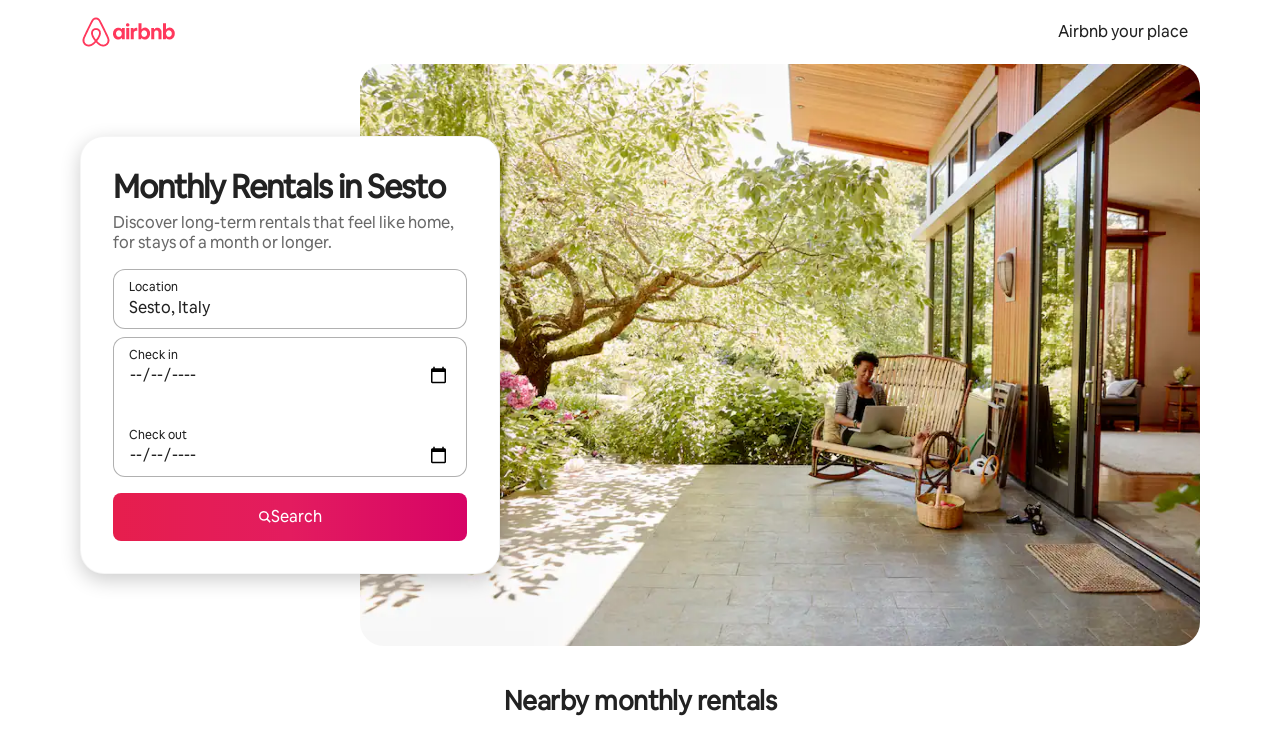

--- FILE ---
content_type: text/javascript
request_url: https://a0.muscache.com/airbnb/static/packages/web/en-AU/frontend/airmetro/browser/asyncRequire.314541937a.js
body_size: 60015
content:
__d(function(g,r,_i,a,m,_e,d){"use strict";let{getAirmetroPublicUrl:e}=r(d[0]);r(d[1])();let{CHINA_ASSET_HOST:t,DEFAULT_ASSET_HOST:n}=r(d[2]),o=r(d[3]).default,{isStyle:s}=r(d[4]);e();let l=Object.create(null),i=Object.create(null),c=Object.create(null),u=o("linaria-css")??{stylesheets:[],prefix:""},f=new Set(u.stylesheets.map(e=>`${u.prefix}${e}`));function h(e){if(!(e in c))throw ReferenceError(`Segment "${e}" is not registered`);return c[e]}let p=Object.create(null);function y(e){{var t;let n,o,l;if(p[e])return p[e];let i=[];s(e)?i.push(w(e)):i.push((t=e,n=document.createElement("script"),o=new Promise((e,o)=>{let s=n;if(!s)throw Error("Script was already unloaded");s.onload=e;let l=Error(`Failed to load script: ${t}`);s.onerror=()=>{o(l)},s.async=!0,s.crossOrigin="anonymous",s.src=x(t),document.documentElement.appendChild(s)}),l=()=>{if(!n)throw Error("Script was already unloaded");n.onload=null,n.onerror=null,n=null},o.then(l).catch(e=>{throw l(),e})));let c=Promise.all(i);return p[e]=c,c}}let E=new Set;function w(e,{deleteDuplicatedStyleTags:t=!1}={}){let n=e;if((e.startsWith("http")||e.startsWith("/"))&&(n=e),f.has(n))return Promise.resolve();let o=document.createElement("link");return new Promise((t,s)=>{let{styleSheets:l}=document;o.onloadcssdefined=e=>{let t=o.href,n=l.length;for(;n--;)if(l[n].href===t)return e();setTimeout(()=>{o.onloadcssdefined(e)})};let i=Error(`Failed to load stylesheet: ${e}`);o.onerror=()=>{s(i)},o.onload=()=>{o.setAttribute("media","all"),o.onloadcssdefined(t)},o.rel="stylesheet",o.type="text/css",o.crossOrigin="anonymous",o.href=n,o.setAttribute("media","print"),document.documentElement.appendChild(o)})}function x(e){return e.startsWith("http")||e.startsWith("/"),e}class $ extends Error{}function O(e,t,n){Object.entries(n).forEach(([n,o])=>{let s=o.map(o=>{if(void 0===t[o])throw ReferenceError(`Bad async module data, cannot locate index ${o} in the bundleRequestPaths array for segmentId=${n}`);return`${e}${t[o]}`});c[n]=s})}m.exports=function(e){if(!(e in l)){let t=!1;try{r(e),t=!0}catch{}try{!function(e,{cssOnly:t=!1}){if(!(e in l)){let n=Promise.all(h(e).filter(e=>!t||s(e)).map(e=>y(e)));l[e]=n}l[e]}(e,{cssOnly:t})}catch(n){let t=r(e);if(t)return Promise.resolve(t);throw new $(`Failed to async require ${e}`,n instanceof Error?{cause:n}:{})}}return e in i||(i[e]=l[e].catch(t=>{throw new $(`Failed to async require ${e}`,t instanceof Error?{cause:t}:{})}).then(()=>r(e))),i[e]},m.exports.getData=h,m.exports.setData=O,m.exports.addImportBundleNames=O,m.exports.load=y,m.exports.prefetch=function(e){if(!(e in c))throw ReferenceError(`Segment "${e}" is not registered`);c[e].filter(e=>!E.has(e)&&!p[e]).forEach(e=>{E.add(e);let t=document.createElement("link");t.rel="prefetch",t.crossOrigin="anonymous",t.href=x(e),t.as=s(e)?"style":"script",document.documentElement.appendChild(t)})},m.exports.loadStyles=w},"057569",["9ad496","44cd5c","4f7679","b2dff4","2f1cba"]);
__d(function(g,r,i,a,m,e,d){"use strict";function t(t){return t.split("?")[0].endsWith(".css")}Object.defineProperty(e,"__esModule",{value:!0}),e.isScript=function(n){return!t(n)},e.isStyle=t},"2f1cba",[]);
__d(function(g,r,i,a,m,e,d){"use strict";let t,l=r(d[0]).default||r(d[0]);m.exports=()=>t||(t=l("locale"))||"en"},"44cd5c",["b2dff4"]);
__d(function(g,r,i,a,m,e,d){"use strict";Object.defineProperty(e,"__esModule",{value:!0}),e.DEFAULT_ASSET_HOST=e.CHINA_ASSET_HOST=void 0,e.CHINA_ASSET_HOST="https://z1.muscache.cn",e.DEFAULT_ASSET_HOST="https://a0.muscache.com"},"4f7679",[]);
__d(function(g,r,i,a,m,e,d){"use strict";function t(){return"https://a0.muscache.com"}Object.defineProperty(e,"__esModule",{value:!0}),e.AIRMETRO_LOCALHOST=void 0,e.getAirmetroPublicUrl=t,e.getAirmetroRootPath=function(){return new URL(t(),"https://stub-host").pathname},e.getWebsocketUrl=function({hostname:t}){return String(new URL("/hot","wss://ws.metro.localhost.airbnb.com"))},e.AIRMETRO_LOCALHOST="//metro.localhost.airbnb.com"},"9ad496",[]);
__d(function(g,r,i,a,m,e,d){"use strict";Object.defineProperty(e,"__esModule",{value:!0}),e.default=function(n,o=!1){if(o||!Object.prototype.hasOwnProperty.call(t,n)){let o=window.document.getElementById(`data-${n}`);t[n]=o?.textContent?JSON.parse(o.textContent):null}return t[n]};let t={}},"b2dff4",[]);
__r("057569").setData("https://a0.muscache.com/airbnb/static/packages/web/", ["common/frontend/dls-icons/components/IcCompactMapsClothingStore16.d618fd7d2b.js","en-AU/frontend/landing-pages-accessibility/components/sections/productFeature/FiltersContextSheetContents.550a8b373a.js","common/cd8a194df8.css","common/frontend/svg/components/highlights/IcSystemKominka32.ec839549c7.js","common/frontend/dls-icons/components/IcSystemNoSurveillance32.2bae9ecb84.js","common/frontend/dls-icons/components/IcCompactWaterHot16.50c0291e2b.js","en-AU/frontend/dls-current/components/modals/contextSheet/ContextSheet.00e80371d6.js","common/b77f94d728.css","common/frontend/dls-icons/components/IcSystemOutletCover32.51765513ab.js","common/frontend/dls-icons/components/IcSystemWaterBottle32.8766d4ab0d.js","en-AU/frontend/canvas-web-sections/sections/McpVerticalSearchMarqueeSection/McpVerticalSearchMarqueeSection.acb46219e5.js","common/9679.5d0eecd1da.js","common/8aaf.044b5e1269.js","en-AU/5aa7.c1410cab57.js","common/a68d.5ea3a4f2a8.js","en-AU/8506.c6d88f13e6.js","en-AU/85e9.ccf8ab9615.js","common/8a388b9748.css","common/26f621a679.css","common/34a2595f93.css","common/0136239089.css","common/559327f23f.css","common/a6e96182a2.css","common/271f33a8ba.css","common/frontend/dls-icons/components/IcFeatureEye48.15c09ca67a.js","common/frontend/dls-icons/components/IcSystemHammer32.2e2eae510c.js","common/frontend/dls-icons/components/IcSystemDoubleVanity32.6f37341ad1.js","common/frontend/dls-icons/components/IcCompactHistoricHome16.cdd3fe07db.js","common/frontend/dls-icons/components/IcCompactParkingStreet16.a749ffee39.js","common/frontend/landing-pages-query/section-containers/quick-stats/QuickStatsSectionContainer.506d7087b9.js","common/97bdfedaab.css","en-AU/frontend/landing-pages-query/section-containers/services/FeaturedServicesSectionContainer.7dbd49a62b.js","common/e165.88fcfa7296.js","common/d5e8945bba.css","common/31a569b859.css","common/frontend/dls-icons/components/IcCompactWardrobe16.c22cdfb4bb.js","common/frontend/dls-icons/components/IcSystemViewOcean32.f291a8c436.js","common/frontend/dls-icons/components/IcSystemYaleKeypad32.e7be84bc16.js","en-AU/frontend/user-challenges-contrib/containers/frictions/NewPhoneCodeInputContainer.348ce6d922.js","common/dfe9.d29e93cb56.js","common/ac64.6c04ce7192.js","en-AU/e84e.83c9688adf.js","en-AU/8336.17d48bd7a4.js","en-AU/61d8.7420c05b3e.js","common/39f8948c8e.css","common/c4e964440f.css","common/40ca68c55c.css","common/frontend/dls-legacy-16-icons/IconCommentPositive.34d4d65e9a.js","common/frontend/dls-icons/components/IcCompactCuisineFrench16.b384b2b100.js","common/frontend/dls-icons/components/IcSocialQqStaticColor32.5f5bf5074b.js","common/frontend/dls-icons/components/IcSystemRiad32.975637aaf5.js","common/frontend/dls-legacy-16-icons/IconSmokeDetector.4dc3fe5a0a.js","common/frontend/dls-icons/components/IcProgramSystemClean15Pt32.e841a26f74.js","common/frontend/dls-icons/components/IcSystemCuisineMexican32.ef05c2901d.js","en-AU/frontend/friction-appeals-v2/components/ReviewAndSubmit/ReviewAndSubmit.93078b13c2.js","common/dcaa.1f0aab78ae.js","en-AU/2105.a9968d922b.js","en-AU/c569.f6ef58a01d.js","en-AU/0dd5.8415d2918e.js","en-AU/4f9f.637a4c69ed.js","common/422ea28c7c.css","common/279214cd00.css","common/6544154386.css","common/4c9d9ed770.css","common/8edef52955.css","en-AU/frontend/canvas-web-sections/sections/McpLoginSection/McpLoginSection.17e2c6d153.js","common/dc2411050a.css","common/frontend/dls-icons/components/IcSystemPottery32.00af99dfa8.js","common/frontend/dls-icons/components/IcCompactTowerPisa16.28f1891dff.js","common/frontend/dls-icons/components/IcCompactPrivateBedroom16.2edd6afd30.js","common/frontend/host-dls-deprecated/hooks/satori/SatoriGeocodeQuery-document.niobe.3935083d38.js","common/frontend/dls-icons/components/IcCompactSuperhostAvatar16.53d470a9d2.js","common/frontend/dls-icons/components/IcCompactCuisineMoroccan16.367e623ea9.js","common/frontend/dls-icons/components/IcSystemAudioMicMute32.decd6ce007.js","common/frontend/dls-icons/components/IcSocialWechatMoments32.0264c37f7f.js","common/node_modules/adyen-web-v5/dist/adyen.4babe354cd.js","common/frontend/dls-icons/components/IcSocialFbMessengerStaticColor32.17126a3715.js","common/frontend/dls-icons/components/IcCompactCuisineThai16.6314424be5.js","common/frontend/dls-icons/components/IcSystemNoPool32.0210c51aff.js","common/frontend/dls-icons/components/IcSystemSustainableHome32.1947d54940.js","common/frontend/dls-icons/components/IcCompactNatureParkAlt16.26caccd772.js","common/frontend/dls-icons/components/IcCompactDiaper16.e27e09b8f8.js","common/frontend/dls-icons/components/IcCompactLakehouse16.8181367d98.js","common/frontend/hyperloop-browser/shims_post_modules.6052315266.js","common/frontend/dls-icons/components/IcCompactFutonJapanese16.6bb63703bc.js","common/frontend/dls-icons/components/IcSystemInstantPay32.e670fc1135.js","common/frontend/dls-icons/components/IcSystemMinsu32.35fc422fa4.js","common/frontend/dls-legacy-16-icons/IconAirConditioning.f958447731.js","common/frontend/dls-legacy-16-icons/IconSoap.09779a66a3.js","common/frontend/dls-icons/components/IcSystemWebcam32.2ff6277d4b.js","common/frontend/dls-icons/components/IcCompactHostServiceProviders16.c4c796d57b.js","common/frontend/dls-icons/components/IcCompactTv16.104c8df94d.js","common/frontend/dls-icons/components/IcCompactGlobeOutline16.a82303934e.js","en-AU/frontend/airlock-platform-current/utils/renderAirlock.3cca899941.js","common/e2da.e552dff1ec.js","common/9a38.2744fbcc8c.js","common/48f7.aba72f6c2f.js","common/daa0.32b9641163.js","common/6aa5abda21.css","common/282f242c9d.css","common/1879e20127.css","common/frontend/dls-icons/components/IcSystemMapsTrainStation32.44d01894b6.js","common/frontend/dls-icons/components/IcProgramHostCouncilStaticColor32.538885efd5.js","common/frontend/dls-icons/components/IcCompactStop16.9c9de56a70.js","common/frontend/dls-legacy-16-icons/IconLockAlt.c82a9fcf3d.js","common/frontend/landing-pages-query/section-containers/header/HeaderSectionContainer.a9bd5b8794.js","en-AU/39cd.fe9a58ab58.js","common/44d9bde710.css","common/frontend/dls-icons/components/IcCompactSeatingAreaChair16.a1bd76f317.js","common/frontend/dls-icons/components/IcSystemCalendarUnmarkedStroked.5ba63ce2e1.js","common/frontend/dls-icons/components/IcCompactAlertCheck16.2b2a175395.js","common/frontend/dls-icons/components/IcSystemSort32.be2e1ef797.js","common/frontend/dls-icons/components/IcCompactMapsCasino16.1b1be8638d.js","en-AU/frontend/user-challenges-contrib/containers/frictions/PhoneVerificationWithNumberPhoneInputContainer.4d809d16df.js","en-AU/0213.fccb4388d3.js","common/bc4d.91066546a1.js","common/2ad4f5bc8a.css","common/24289281f4.css","en-AU/frontend/privacy-hub/containers/PrivacyHubPage.cd1813ba48.js","common/e18a.e9e13a26ba.js","common/0c01.15680075f8.js","common/0a2f.411bade0ca.js","en-AU/7c10.547b7ffde4.js","en-AU/925c.3033b162f0.js","common/fd12.eabde3ecc5.js","common/62e474b4d1.css","common/412d3a7a1f.css","common/71de3110a1.css","common/5e643cd283.css","common/frontend/photo-viewer/components/Video.25b194b57f.js","en-AU/ea88.f6065862b5.js","common/2b4fa52654.css","common/f7ebbe68df.css","common/frontend/dls-icons/components/IcSystemEndCall32.52b27afad3.js","common/frontend/dls-icons/components/IcSystemAutoFlash32.2b9f4aa52b.js","common/frontend/dls-icons/components/IcCompactGiftcard16.9984f006f7.js","common/frontend/dls-icons/components/IcFeatureGraphDown48.8c257c5d26.js","common/frontend/dls-icons/components/IcSystemMessageTemplate32.dcc0ad54a5.js","en-AU/frontend/user-challenges-contrib/containers/frictions/contact_kba/ContactKbaPaymentSelectContainer.45746d8a2d.js","en-AU/d9d6.dfd371ad21.js","common/frontend/dls-icons/components/IcSystemMapsAirport32.7a8dde8fe9.js","common/frontend/dls-icons/components/IcSystemSharedHome32.92f1cc888f.js","common/frontend/dls-legacy-16-icons/IconCenteredIndicatorQuickResponses.0f6c6d35f1.js","common/frontend/landing-pages-beta-program/routes/NdaPageRoute/NdaPageQuery-document.niobe.fa25ba2fe0.js","common/frontend/dls-icons/components/IcSystemStairs32.b40b90879c.js","common/frontend/dls-icons/components/IcSystemFirstAidKit32.9415883552.js","common/frontend/dls-icons/components/IcSystemListingsStroked.ea25fdb796.js","common/frontend/dls-icons/components/IcSystemBelo32.026278670f.js","common/frontend/dls-icons/components/IcSystemHostPerformanceStroked.3d3049d18e.js","common/frontend/dls-icons/components/IcSystemHostReservations32.d8256f7a9a.js","common/frontend/dls-icons/components/IcSystemCat32.8dc3802a2b.js","en-AU/frontend/landing-pages-cohosting-ui/containers/TextHeroSectionContainer.2f87bf4fb4.js","common/e4ef.64d786dbfb.js","common/a629b91ca3.css","common/e9468ab4bd.css","common/frontend/dls-icons/components/IcCompactSofa16.df17c71eaa.js","common/frontend/dls-legacy-16-icons/IconHairDryer.3c6186b92b.js","common/frontend/canvas-web-sections/sections/McpMediaSection/McpMediaSection.28c9c22669.js","en-AU/7017.6ff51c1c9f.js","en-AU/c5a8.039a956f3b.js","common/4d0c.c0ceb2a49e.js","en-AU/2140.28ea115680.js","en-AU/1420.3aed661088.js","common/e4d37e3a2d.css","common/6c4306a879.css","common/fba0eddf0f.css","common/b36545c345.css","common/3663d0905c.css","common/frontend/google-recaptcha/utils/maybeGetRecaptcha.e602724f3c.js","common/frontend/listing-card/components/parts/PassportCard/SmallContextSheet.414a671d99.js","common/39e377fcaa.css","common/frontend/dls-icons/components/IcSystemHostHelp32.95773587ae.js","common/frontend/dls-icons/components/IcCompactPortableWifi16.2193f3057a.js","common/frontend/dls-icons/components/IcCompactAlertBell16.2db36e5cb8.js","common/frontend/privacy-hub/containers/PrivacyHubPage.prepare.9b7307051a.js","common/frontend/dls-icons/components/IcCompactToiletUpright16.6fb5d74a6d.js","common/frontend/landing-pages-beta-program/routes/PublicGuestOptInRoute/PublicGuestOptInRoute.prepare.48dda859ac.js","common/frontend/dls-icons/components/IcSocialSpotifyStaticColor32.48fd6d8f70.js","common/frontend/dls-icons/components/IcCompactHostAssign16.e5c38018fa.js","common/frontend/seo-loop/routeHandler.9a8337f848.js","common/b7d9.551822d9e2.js","common/frontend/seo-loop/apps/seo-loop-util-app/initializer.b5e80bee30.js","common/42cb.f078b943dc.js","common/57a4.c818156b10.js","common/217f.4906bf2f01.js","common/2148.807f075967.js","common/node_modules/@builder.io/partytown/index.51c754d7a5.js","common/frontend/do-conversions/index.3a33cdf061.js","common/frontend/localpost/configureAPI.761dfdc4bc.js","common/frontend/airlock-ui/components/AirlockModal/index.7b5a9af96e.js","common/01267490ca.css","en-AU/frontend/airlock-platform/utils/triggerAirlock/index.bb799d0fc2.js","en-AU/3f29.ee7499db83.js","en-AU/a71f.06d30d9964.js","common/b1135fb555.css","common/d503d6b766.css","en-AU/frontend/friction-v2-webview-test-friction/components/V2WebviewTestFrictionFriction.efac42847d.js","common/8931eff086.css","en-AU/frontend/friction-2fa-totp/components/PhoneVerificationVia2FATOTPFriction.9f96c52a28.js","common/57ce509237.css","en-AU/frontend/friction-three-d-secure-verification/components/ThreeDSecureVerificationFriction.24f1e249fb.js","common/6e39.b92f817afd.js","common/06c47f9821.css","common/474f79ffd0.css","en-AU/frontend/friction-three-d-secure-verification-2/components/ThreeDSecureVerification2Friction.2cba2d0217.js","common/5393f2e672.css","en-AU/frontend/friction-coworker-email/index.8c956a767c.js","en-AU/0711.112691592e.js","common/d5b65e6c3a.css","common/150794e309.css","common/frontend/airlock-flow-views/components/RenderlessOutroView.5b48a64ff1.js","common/frontend/phone-number-masking/components/QuickReplyPhoneMaskingFriction/QuickReplyPhoneMaskingFriction.563d0ce77a.js","common/e981.fa99d54f7d.js","common/5ae1.c8f3514d76.js","en-AU/3d16.b8432c5b7b.js","en-AU/c99c.4bea32f8c6.js","common/a9a579c220.css","common/1d7582d1e3.css","common/a1a5e6a54a.css","common/abdfbf3486.css","en-AU/frontend/friction-push-notification/index.9dacab6ef4.js","common/4185041831.css","en-AU/frontend/friction-plaid-credit-card-verification/index.3f5e8d17f5.js","common/c591be9c07.css","en-AU/frontend/phone-number-masking/components/PostBookingTakeOffPlatformWarningFriction/PostBookingTakeOffPlatformWarningFriction.0a86cd2129.js","en-AU/4e4b.c089a40514.js","common/1b77296f30.css","common/b1faf1eb1b.css","en-AU/frontend/phone-number-masking/components/PhoneMaskingFriction/PhoneMaskingNuxForNumberReplacementFriction.f1f0d12b6f.js","common/0420e35849.css","en-AU/frontend/friction-phone-text/components/PhoneVerificationViaTextFriction.10cf4c4edd.js","common/59c11ba765.css","en-AU/frontend/friction-phone-verification-via-otp/components/PhoneVerificationViaWhatsappFriction/index.fd51cdae9a.js","common/3e2f6d59ed.css","en-AU/frontend/friction-phone-call/components/PhoneVerificationViaCallFriction.f37b82a76f.js","en-AU/frontend/friction-paypal-verification/index.7a865d0018.js","common/869040e165.css","en-AU/frontend/friction-payment-authentication-three-d-secure/components/PaymentAuthenticationThreeDSecureFriction.4dc332a473.js","common/8fbf275829.css","en-AU/frontend/friction-passkey-verification/index.5d32fb5eaf.js","common/c942.5063d6b177.js","en-AU/26e0.cabbd9e854.js","common/277de04219.css","common/8c66072cec.css","en-AU/frontend/friction-passkey-registration/index.d00cc231b1.js","common/af19ce4fdf.css","en-AU/frontend/account-fov/components/IdentityVerificationFriction.6ac7db152d.js","en-AU/06c6.6acc3b7939.js","common/69da.dec5421da8.js","common/380d.983974d92f.js","en-AU/5452.8d804663a8.js","common/9343.954c7cd442.js","common/f111ef8d05.css","common/c2a570b01e.css","common/7f783c70f3.css","common/ddae0dba56.css","en-AU/frontend/airlock-flow-views/components/GenericViewSelection/index.f81e0160c0.js","common/7f5d72ef71.css","common/frontend/friction-generic-redirect/components/GenericRedirectFriction.25dc866aab.js","en-AU/frontend/friction-account-verification-via-two-way-sms-for-payment/index.780fd4c90d.js","common/631a8c30ee.css","en-AU/frontend/friction-account-verification-via-two-way-sms/components/AccountVerificationViaTwoWaySmsForAOVFriction/index.bbabe82c8f.js","common/7cc28b947f.css","en-AU/frontend/friction-email-code/components/EmailCodeVerificationFriction.1efe4b0ea3.js","common/ee5f1bdf1e.css","en-AU/frontend/airlock-sdui/index.856142c8ef.js","en-AU/ed07.84e6a6f782.js","en-AU/eced.9659f1dfcf.js","common/0a75.722a25b600.js","common/fd47.d2cb398b48.js","en-AU/e15e.3fc306c479.js","common/3247632b1f.css","common/1fab216a89.css","common/0b3638832f.css","common/abf84e7fe6.css","en-AU/frontend/friction-china-captcha/index.c255473040.js","common/5ee5511f8e.css","en-AU/frontend/friction-recaptchav2/components/RecaptchaV2Friction/index.8348a96ce6.js","common/8623201c66.css","en-AU/frontend/friction-appeals/components/AppealsFriction.4995d81065.js","common/4555.207bd98d9b.js","en-AU/b494.36b398f8b6.js","common/5735595887.css","common/c4adbd138a.css","en-AU/frontend/friction-payouts/index.98e399b79c.js","common/3b3dab661c.css","en-AU/frontend/friction-auto-rejection-with-fallback/index.3c9eb90db4.js","common/8c45bdff34.css","en-AU/frontend/friction-auto-rejection/index.9fc81f04dc.js","en-AU/9c4b.956b855765.js","common/3b5d8b5e0a.css","common/9a22aa1c3c.css","en-AU/frontend/friction-arkose-bot-detection/components/ArkoseBotDetectionFriction/index.2d9993ea3e.js","common/af760e20dd.css","en-AU/frontend/friction-appeals-v2/components/UploadFiles/UploadFiles.49de56b0a4.js","common/ce648d10f7.css","en-AU/frontend/friction-appeals-v2/components/Statement/Statement.4600b9bd3a.js","common/8dea487c43.css","en-AU/frontend/friction-appeals-v2/components/PrepareAppeal/PrepareAppeal.aac0ba7803.js","en-AU/9da0.bcc30b223d.js","common/9170b2928f.css","common/fbb99c49a4.css","en-AU/frontend/friction-appeals-v2/components/Outro/Outro.dd8a495e60.js","common/95d0511c15.css","en-AU/frontend/friction-appeals-v2/components/Timeline/Timeline.912373f955.js","common/54efd65a4c.css","en-AU/frontend/friction-appeals-v2/components/Intro/Intro.05f0f53223.js","common/21be6df65b.css","en-AU/frontend/simple-footer/variants/base/FooterWithBottomSpacing.b2d9974a75.js","en-AU/8ccf.a37a4ce0c0.js","common/59fe2c9b20.css","common/7c52d906db.css","en-AU/frontend/locale-settings/containers/language/LanguageSelectorModalContainer.42f2086e6d.js","en-AU/1e0f.6eb3a89e60.js","common/69b657adac.css","common/e04145b3fc.css","en-AU/frontend/locale-settings/containers/currency/CurrencySelectorModalContainer.1717635391.js","en-AU/9c9c.4607e31c2f.js","common/0644ecfb32.css","common/frontend/friction-appeals-v2/components/IdVerification/IdVerification.061f005a66.js","common/72cd9cac83.css","common/frontend/account-fov/components/AccountFovModal/AccountFovModalContextSheet.f8d84c1e94.js","common/8f3e98b65e.css","en-AU/frontend/account-fov/components/modal/HelpInfoModalContent.2ffec2ca6e.js","common/frontend/friction-appeals-v2/components/BackgroundCheck/BackgroundCheck.bbabe55033.js","common/201ecac35f.css","en-AU/frontend/onboarding/components/actionTray/ActionTrayContainer.e5785acad5.js","common/71d7.d4b3993d86.js","common/3428f3fb9b.css","en-AU/frontend/navi/presenters/HostGlobalBanner/HostGlobalBanner.425e3eabc4.js","common/bd99ba850f.css","en-AU/frontend/navi/presenters/HostGlobalBanner/AggregateModalContent.dc5736ae04.js","common/6ea8b943fa.css","common/frontend/navi/presenters/CanvasAnnouncement/CanvasAnnouncement.dd8a56d8e4.js","common/33f8.2241561ef6.js","common/1bdf.303e39cebc.js","common/442b3666e6.css","common/6de2eaf2fb.css","common/e48ed9d4ac.css","common/frontend/media/components/video/utils/hls.6dba84a74f.js","common/node_modules/mux-embed/dist/mux.8af474ced9.js","common/frontend/canvas-channels-shared/components/Icon/IconServer.e40f7a9b44.js","common/aa76872419.css","common/frontend/dls-icons/components/IcCompactStopwatch16.84e716344b.js","common/frontend/dls-icons/components/IcSystemRunningShoe32.37cf8ba30f.js","common/frontend/dls-icons/components/IcSystemRunning32.7520f22750.js","common/frontend/dls-icons/components/IcSystemYoga32.069eb2c342.js","common/frontend/dls-icons/components/IcSystemIconTicket32.47c0f69eae.js","common/frontend/dls-icons/components/IcSystemBullseye32.3df8df5404.js","common/frontend/dls-icons/components/IcFeatureFilters48.c2a566091d.js","common/frontend/dls-icons/components/IcSystemFuton32.91ac65eaf7.js","common/frontend/dls-icons/components/IcCompactHistory16.589c48876e.js","common/frontend/dls-icons/components/IcCompactHostHelpAlt16.b42a0a42b0.js","common/frontend/dls-icons/components/IcCompactSettingsGearAlt16.4eacebaaf7.js","common/frontend/dls-icons/components/IcCompactHostNotificationsAlt16.b83c0ca3e7.js","common/frontend/dls-icons/components/IcCompactProfileAlt16.3f8479b8e6.js","common/frontend/dls-icons/components/IcCompactMessagesAlt16.ec4485a062.js","common/frontend/dls-icons/components/IcCompactBeloAlt16.1404173e79.js","common/frontend/dls-icons/components/IcCompactHeartAlt16.2fbd253a01.js","common/frontend/dls-icons/components/IcSystemHotSprings32.c607104d55.js","common/frontend/dls-icons/components/IcSystemPrivateOnsen32.79d53e8823.js","common/frontend/dls-icons/components/IcSystemFutonJapanese32.aecf81e3ef.js","common/frontend/dls-icons/components/IcSystemUmbrella32.ea8f6d6697.js","common/frontend/dls-icons/components/IcSystemTour32.6436370632.js","common/frontend/dls-icons/components/IcSystemMassageTable32.d963fbc61f.js","common/frontend/dls-icons/components/IcSystemLocationStroked.0c28460966.js","common/frontend/dls-icons/components/IcCompactPaperclip16.caf6f7b0bc.js","common/frontend/dls-icons/components/IcSystemProfileStroked.5fa59e471f.js","common/frontend/dls-icons/components/IcSystemHeartStroked.30fb962d72.js","common/frontend/dls-icons/components/IcSystemBeloStroked.dbbf01ca5f.js","common/frontend/dls-icons/components/IcSystemStarBright32.35f7319711.js","common/frontend/dls-icons/components/IcSystemArrowSwitch32.21f3a6b5ca.js","common/frontend/dls-icons/components/IcSystemMessageRead32.877acf1645.js","common/frontend/dls-icons/components/IcSystemNanny32.effdc8f235.js","common/frontend/dls-icons/components/IcSystemFrisbee32.f2995298f9.js","common/frontend/dls-icons/components/IcSystemTaiChi32.6b5c4ec5fc.js","common/frontend/dls-icons/components/IcSystemSumoWrestling32.64361f8374.js","common/frontend/dls-icons/components/IcSystemRugby32.c65763f7f2.js","common/frontend/dls-icons/components/IcSystemRowing32.9d9cd1a52f.js","common/frontend/dls-icons/components/IcSystemRollerSkates32.75304cf3ef.js","common/frontend/dls-icons/components/IcSystemCowboyBoot32.c7fbfb4242.js","common/frontend/dls-icons/components/IcSystemPickleball32.b285c42a36.js","common/frontend/dls-icons/components/IcSystemPadel32.404872a688.js","common/frontend/dls-icons/components/IcSystemHelmet32.6ba1694e15.js","common/frontend/dls-icons/components/IcSystemLuge32.0b18b4e9f7.js","common/frontend/dls-icons/components/IcSystemLacrosse32.629e88e55b.js","common/frontend/dls-icons/components/IcSystemMartialArts32.e360245b1f.js","common/frontend/dls-icons/components/IcSystemHorseshoe32.0ae2392d89.js","common/frontend/dls-icons/components/IcSystemHandball32.1e4034a923.js","common/frontend/dls-icons/components/IcSystemGymnastics32.0e3c9a9e49.js","common/frontend/dls-icons/components/IcSystemIceSkates32.2c5761d0c6.js","common/frontend/dls-icons/components/IcSystemFieldHockey32.9f2d220d0b.js","common/frontend/dls-icons/components/IcSystemFencing32.69fb3bf7a6.js","common/frontend/dls-icons/components/IcSystemDodgeball32.0516917f1a.js","common/frontend/dls-icons/components/IcSystemDance32.a2912ff572.js","common/frontend/dls-icons/components/IcSystemCurling32.80a153ad12.js","common/frontend/dls-icons/components/IcSystemCricket32.fca069e295.js","common/frontend/dls-icons/components/IcSystemBoxingGlove32.7515c6bed9.js","common/frontend/dls-icons/components/IcSystemBobsled32.b2afd217b8.js","common/frontend/dls-icons/components/IcSystemSpeedometer32.f70bafdae1.js","common/frontend/dls-icons/components/IcSystemPuzzlePiece32.2afc25a7a6.js","common/frontend/dls-icons/components/IcSystemMakeup32.9bf1a66982.js","common/frontend/dls-icons/components/IcSystemSportJersey32.9f60600134.js","common/frontend/dls-icons/components/IcSystemKnittingYarn32.9401cc3e6a.js","common/frontend/dls-icons/components/IcFeaturePaymentFailed48.551da16975.js","common/frontend/dls-icons/components/IcFeatureCancelRemove48.44fd7c608b.js","common/frontend/dls-icons/components/IcSystemMapsSubwayStation32.3488ecdee0.js","common/frontend/dls-icons/components/IcSystemHanok32.f20de1ed37.js","common/frontend/dls-icons/components/IcSystemMountainTop32.dae98447a3.js","common/frontend/dls-icons/components/IcSystemHostPropertiesAll32.8e375e8b99.js","common/frontend/dls-icons/components/IcSystemBaseball32.98fdf3361e.js","common/frontend/dls-icons/components/IcSystemSkateboarding32.e7954e2160.js","common/frontend/dls-icons/components/IcSystemChess32.e91740079d.js","common/frontend/dls-icons/components/IcSystemAnime32.ecc77eaec4.js","common/frontend/dls-icons/components/IcSystemBowling32.8d6010caaa.js","common/frontend/dls-icons/components/IcSystemClimbingRope32.d50e411caa.js","common/frontend/dls-icons/components/IcSystemIceHockey32.71c649d07b.js","common/frontend/dls-icons/components/IcSystemNavListings32.d48699171c.js","common/frontend/dls-icons/components/IcDoorcodeHouse32.6963782948.js","common/frontend/dls-icons/components/IcDoorcodeLock32.bd1955dd60.js","common/frontend/dls-icons/components/IcDoorcodeCheck32.b903015f08.js","common/frontend/dls-icons/components/IcDoorcodeAugustLogo32.0ad2c5e55d.js","common/frontend/dls-icons/components/IcDoorcodeYaleLogo32.4db511b0be.js","common/frontend/dls-icons/components/IcDoorcodeNine32.3d443def86.js","common/frontend/dls-icons/components/IcDoorcodeEight32.427021ae22.js","common/frontend/dls-icons/components/IcDoorcodeSeven32.d21dfc5187.js","common/frontend/dls-icons/components/IcDoorcodeSix32.9e7e0c3534.js","common/frontend/dls-icons/components/IcDoorcodeFive32.78f74a588e.js","common/frontend/dls-icons/components/IcDoorcodeFour32.d02e7da4a1.js","common/frontend/dls-icons/components/IcDoorcodeThree32.6d3aa81ff0.js","common/frontend/dls-icons/components/IcDoorcodeTwo32.46d70c3e38.js","common/frontend/dls-icons/components/IcDoorcodeOne32.5e6bdf7acb.js","common/frontend/dls-icons/components/IcDoorcodeZero32.85a494b70d.js","common/frontend/dls-icons/components/IcSystemSchlageLogo24.5c532227fd.js","common/frontend/dls-icons/components/IcSystemAugustLogo24.c4498bd773.js","common/frontend/dls-icons/components/IcSystemYaleLogo24.28ddf32ce2.js","common/frontend/dls-icons/components/IcSystemNoSmartlock32.4df33f55d8.js","common/frontend/dls-icons/components/IcSystemSchlageSmartlock32.3de126b9ee.js","common/frontend/dls-icons/components/IcSystemYaleSmartlock32.be2f02a7ff.js","common/frontend/dls-icons/components/IcSystemAugustSmartlock32.ae344dec7f.js","common/frontend/dls-icons/components/IcSystemArcadeMachine32.eb10abda4c.js","common/frontend/dls-icons/components/IcSystemPrivateBedroom32.60228e1126.js","common/frontend/dls-icons/components/IcSystemSocialInteraction32.35124a9a42.js","common/frontend/dls-icons/components/IcSystemMagicWand32.93c960a640.js","common/frontend/dls-icons/components/IcSystemBriefcase32.060747cafa.js","common/frontend/dls-icons/components/IcSystemMapsMusic32.b3a07572ae.js","common/frontend/dls-icons/components/IcSystemMapsSchoolUniversity32.2b0508e4b9.js","common/frontend/dls-icons/components/IcSystemNoLockOnDoor32.35c6a80b3f.js","common/frontend/dls-icons/components/IcSystemHostListingResidential32.e29a680842.js","common/frontend/dls-icons/components/IcSystemProfile32.ba4c2748c1.js","common/frontend/dls-icons/components/IcSystemToiletUpright32.788b44a56e.js","common/frontend/dls-icons/components/IcSystemWrestling32.8ea0957779.js","common/frontend/dls-icons/components/IcSystemWhirlpool32.e05f0797c9.js","common/frontend/dls-icons/components/IcSystemButler32.3a7f654f4e.js","common/frontend/dls-icons/components/IcSystemPersonWalk32.826a34f5ba.js","common/frontend/dls-icons/components/IcSystemMapsSupermarket32.c1af89861b.js","common/frontend/dls-icons/components/IcSystemMapsStore32.e00919006a.js","common/frontend/dls-icons/components/IcSystemMapsRestaurant32.dc20ac9f9b.js","common/frontend/dls-icons/components/IcSystemMapsDepartmentStore32.db5d3e59b7.js","common/frontend/dls-icons/components/IcSystemMapsArtGallery32.6ee95dbc7e.js","common/frontend/dls-icons/components/IcSystemGlobeStand32.2ac4ab63a4.js","common/frontend/dls-icons/components/IcSystemVesselSink32.d19c09cf43.js","common/frontend/dls-icons/components/IcSystemYurt32.eb89128b42.js","common/frontend/dls-icons/components/IcSystemWhiteGloveService32.8918456af9.js","common/frontend/dls-icons/components/IcSystemWindowView32.3da0455dd5.js","common/frontend/dls-icons/components/IcSystemWindmill32.c77531cc7c.js","common/frontend/dls-icons/components/IcSystemUfo32.efadf88411.js","common/frontend/dls-icons/components/IcSystemTowerPisa32.0dd7c947ae.js","common/frontend/dls-icons/components/IcSystemTower32.1e16bd0432.js","common/frontend/dls-icons/components/IcSystemHostTeamStroked.1359bde48a.js","common/frontend/dls-icons/components/IcSystemTeaMug32.ca6ab8c289.js","common/frontend/dls-icons/components/IcSystemSurfboard32.6a7275f68a.js","common/frontend/dls-icons/components/IcSystemSkiIn32.8299906a87.js","common/frontend/dls-icons/components/IcSystemShippingContainer32.c6724c7590.js","common/frontend/dls-icons/components/IcSystemShepherdHut32.b37cbc7bd2.js","common/frontend/dls-icons/components/IcSystemRyokan32.38ae718593.js","common/frontend/dls-icons/components/IcSystemPalmTree32.409b3e70cb.js","common/frontend/dls-icons/components/IcSystemOffTheGrid32.365bc18a1e.js","common/frontend/dls-icons/components/IcSystemMansion32.33a87bd048.js","common/frontend/dls-icons/components/IcSystemFlipId32.0c6d7a02c9.js","common/frontend/dls-icons/components/IcSystemLakehouse32.1c5ab149a2.js","common/frontend/dls-icons/components/IcSystemLake32.1dc15f6a90.js","common/frontend/dls-icons/components/IcSystemHutStraw32.033c22dac5.js","common/frontend/dls-icons/components/IcSystemHistoricHome32.8bc047ae5e.js","common/frontend/dls-icons/components/IcSystemGrapes32.73bc3295fc.js","common/frontend/dls-icons/components/IcSystemFarm32.e5898d645b.js","common/frontend/dls-icons/components/IcSystemEarthHouse32.1e2ad0dbe6.js","common/frontend/dls-icons/components/IcSystemDomeHouse32.ca4b66b40c.js","common/frontend/dls-icons/components/IcSystemDammuso32.12b3411fba.js","common/frontend/dls-icons/components/IcSystemCycladicHouse32.80a9ad2e22.js","common/frontend/dls-icons/components/IcSystemCountryHome32.babeb81f10.js","common/frontend/dls-icons/components/IcSystemChefsHat32.9c7c8f1288.js","common/frontend/dls-icons/components/IcSystemCastle32.0505f2278f.js","common/frontend/dls-icons/components/IcSystemCampground32.8c9e1ee01b.js","common/frontend/dls-icons/components/IcSystemCamperTrailer32.aa2b13e893.js","common/frontend/dls-icons/components/IcSystemCabin32.9a9641f237.js","common/frontend/dls-icons/components/IcSystemBeachfront32.0f5af72bf1.js","common/frontend/dls-icons/components/IcSystemBarn32.198e5de02a.js","common/frontend/dls-icons/components/IcSystemArtPalette32.f01b6804a0.js","common/frontend/dls-icons/components/IcSystemAFrameCabin32.b1795dead3.js","common/frontend/dls-icons/components/IcCompactYurt16.75418a1fe3.js","common/frontend/dls-icons/components/IcCompactWhiteGloveService16.9e7bf032ab.js","common/frontend/dls-icons/components/IcCompactWindowView16.438fb85b9b.js","common/frontend/dls-icons/components/IcCompactWindmill16.adcf642766.js","common/frontend/dls-icons/components/IcCompactUfo16.5fc701f58e.js","common/frontend/dls-icons/components/IcCompactTreeHouse16.da814f7ebd.js","common/frontend/dls-icons/components/IcCompactTower16.3c51079d7f.js","common/frontend/dls-icons/components/IcCompactTinyHouse16.270e2e720b.js","common/frontend/dls-icons/components/IcCompactTeaMug16.529c3a9fb2.js","common/frontend/dls-icons/components/IcCompactSurfboard16.552e91d8c6.js","common/frontend/dls-icons/components/IcCompactSkiIn16.e7b7468153.js","common/frontend/dls-icons/components/IcCompactShippingContainer16.5a12ec7f7f.js","common/frontend/dls-icons/components/IcCompactShepherdHut16.c36317af65.js","common/frontend/dls-icons/components/IcCompactSharedHome16.ac35fa6ac2.js","common/frontend/dls-icons/components/IcCompactRyokan16.fcf7a2fee9.js","common/frontend/dls-icons/components/IcCompactRiad16.9b27355fdf.js","common/frontend/dls-icons/components/IcCompactPiano16.0c4a9cd269.js","common/frontend/dls-icons/components/IcCompactPalmTree16.fee7ce5523.js","common/frontend/dls-icons/components/IcCompactOffTheGrid16.aad14f58dd.js","common/frontend/dls-icons/components/IcCompactNaturePark16.ce08cb73a0.js","common/frontend/dls-icons/components/IcCompactMinsu16.a788942966.js","common/frontend/dls-icons/components/IcCompactMapsResort16.dbf79e807d.js","common/frontend/dls-icons/components/IcCompactMansion16.7b4a841ef9.js","common/frontend/dls-icons/components/IcCompactLake16.a1b204b6f9.js","common/frontend/dls-icons/components/IcCompactIsland16.841740430c.js","common/frontend/dls-icons/components/IcCompactHutStraw16.8ea7414709.js","common/frontend/dls-icons/components/IcCompactHouseboat16.91cb93d547.js","common/frontend/dls-icons/components/IcCompactGrapes16.9e8390cd64.js","common/frontend/dls-icons/components/IcCompactFarm16.af6689e454.js","common/frontend/dls-icons/components/IcCompactEarthHouse16.15a978200f.js","common/frontend/dls-icons/components/IcCompactDomeHouse16.5fd600b28b.js","common/frontend/dls-icons/components/IcCompactDesignerHouse16.2b5ba54839.js","common/frontend/dls-icons/components/IcCompactDesertCactus16.1b15249974.js","common/frontend/dls-icons/components/IcCompactDammuso16.5951fc58d5.js","common/frontend/dls-icons/components/IcCompactCycladicHouse16.bfe25b08ba.js","common/frontend/dls-icons/components/IcCompactCountryHome16.277c8faa09.js","common/frontend/dls-icons/components/IcCompactChefsHat16.dab7adb4bb.js","common/frontend/dls-icons/components/IcCompactCave16.f53e75bdbf.js","common/frontend/dls-icons/components/IcCompactCastle16.ed7d362bb4.js","common/frontend/dls-icons/components/IcCompactCasaParticular16.294cd17de0.js","common/frontend/dls-icons/components/IcCompactCampground16.ffd229b676.js","common/frontend/dls-icons/components/IcCompactCamperTrailer16.341ed450db.js","common/frontend/dls-icons/components/IcCompactCabin16.cc677fd75f.js","common/frontend/dls-icons/components/IcCompactBoatSail16.3310045aa9.js","common/frontend/dls-icons/components/IcCompactBeachfront16.25157f69ff.js","common/frontend/dls-icons/components/IcCompactBarn16.423c6151d6.js","common/frontend/dls-icons/components/IcCompactArtPalette16.10f4433074.js","common/frontend/dls-icons/components/IcCompactAFrameCabin16.4bed99f97b.js","common/frontend/dls-icons/components/IcSystemRefrigeratorStainless32.2cb73fd477.js","common/frontend/dls-icons/components/IcSystemSmartlock32.ca71ef7338.js","common/frontend/dls-icons/components/IcSystemMaintenanceOnSite32.5e07bac622.js","common/frontend/dls-icons/components/IcSystem24HMaintenance32.2b20f0aab3.js","common/frontend/dls-icons/components/IcSystemPackageService32.067487419e.js","common/frontend/dls-icons/components/IcSystemDogWash32.fb149e1e4b.js","common/frontend/dls-icons/components/IcSystemPetPlayArea32.c701c2ca5b.js","common/frontend/dls-icons/components/IcSystemLounge32.af1d05c1e9.js","common/frontend/dls-icons/components/IcSystemRacquetball32.073f424767.js","common/frontend/dls-icons/components/IcSystemBasketball32.eab96910e1.js","common/frontend/dls-icons/components/IcSystemStorageShelf32.92e165aeb6.js","common/frontend/dls-icons/components/IcSystemSunDeck32.4c62d2d8e3.js","common/frontend/dls-icons/components/IcSystemParkingReserved32.de061b2ea5.js","common/frontend/dls-icons/components/IcSystemGarage32.c8aca309bb.js","common/frontend/dls-icons/components/IcSystemDesignerHouse32.4878f95f17.js","common/frontend/dls-icons/components/IcSystemQuotationMark40.9ad0eb854c.js","common/frontend/dls-icons/components/IcCompactQuotationMark40.b420ad5101.js","common/frontend/dls-icons/components/IcSystemKids32.4e7925d105.js","common/frontend/dls-icons/components/IcSystemNoKids32.45d68131d2.js","common/frontend/dls-icons/components/IcSystemNoChild32.3005be56bd.js","common/frontend/dls-icons/components/IcCompactSafetyCenter16.d2da14db7e.js","common/frontend/dls-icons/components/IcCompactNoCamera16.4af8b7de04.js","common/frontend/dls-icons/components/IcSystemEmergencySupport32.a99ea704ce.js","common/frontend/dls-icons/components/IcSystemInstant32.6be34a863a.js","common/frontend/dls-icons/components/IcSystemAvVolume32.72943d67e4.js","common/frontend/dls-icons/components/IcSystemMovie32.c849efe0ca.js","common/frontend/dls-icons/components/IcSystemVolleyball32.903ef4ce49.js","common/frontend/dls-icons/components/IcSystemPlaySlide32.ffc67f13a1.js","common/frontend/dls-icons/components/IcSystemMonitor32.a3a6af78b1.js","common/frontend/dls-legacy-16-icons/IconSearchBold.6937dcfc92.js","common/frontend/dls-icons/components/IcFeatureCustomerSupport48.3933e2d59a.js","common/frontend/dls-icons/components/IcSystemMakeCall32.f922b38f07.js","common/frontend/dls-icons/components/IcSystemDraftingTools32.310c8bbe64.js","common/frontend/dls-icons/components/IcSystemTrophy32.0a94a1d14f.js","common/frontend/dls-icons/components/IcSystemWorkshop32.e64f8c531c.js","common/frontend/dls-icons/components/IcSystemWaterfall32.9431da1422.js","common/frontend/dls-icons/components/IcSystemTractor32.9f2e1896e2.js","common/frontend/dls-icons/components/IcSystemNailPolish32.d74bffdb92.js","common/frontend/dls-icons/components/IcSystemNaturePark32.59d4169004.js","common/frontend/dls-icons/components/IcSystemMapsWater32.1050cc60f5.js","common/frontend/dls-icons/components/IcSystemMapsThemePark32.2251b2d19b.js","common/frontend/dls-icons/components/IcSystemMapsLandmark32.53fae23c2d.js","common/frontend/dls-icons/components/IcSystemMapsGeneric32.25ed2b8f09.js","common/frontend/dls-icons/components/IcSystemCity32.9abd56c33a.js","common/frontend/dls-icons/components/IcSystemCave32.0686fb8ab0.js","common/frontend/dls-icons/components/IcSystemNoCamera32.f336a7f947.js","common/frontend/dls-icons/components/IcSystemCamera32.54fbf302f4.js","common/frontend/dls-icons/components/IcFeatureVetted48.80ab2512ec.js","common/frontend/dls-icons/components/IcSystemLanguage32.415e341b56.js","common/frontend/dls-icons/components/IcCompactLanguage16.a99c72c78d.js","common/frontend/dls-icons/components/IcSystemUploadStroked.ef632141de.js","common/frontend/dls-icons/components/IcSystemDesertCactus32.2067b03342.js","common/frontend/dls-icons/components/IcCompactNoTranslation16.1ca9adb5bb.js","common/frontend/dls-icons/components/IcSystemNoTranslation32.ca89415b25.js","common/frontend/dls-icons/components/IcFeatureHandWave48.d5eda2f06e.js","common/frontend/dls-icons/components/IcCompactSuperhost16.dc7e1295b8.js","common/frontend/dls-icons/components/IcCompactBelo16.4bd95b3afe.js","common/frontend/dls-icons/components/IcSystemValidReservation32.0c8024e1e9.js","common/frontend/dls-icons/components/IcCompactValidReservation16.1313d82251.js","common/frontend/dls-icons/components/IcCompactEmailAdd16.89142a24f3.js","common/frontend/dls-icons/components/IcSystemBellStroked.2837688dd2.js","common/frontend/dls-icons/components/IcSystemHandWave32.00709fdb7e.js","common/frontend/dls-icons/components/IcCompactCurrencyAlt16.f8607011b1.js","common/frontend/dls-icons/components/IcCompactNoSmartPricing16.1567e36ae3.js","common/frontend/dls-icons/components/IcCompactSparkle16.29abf1e011.js","common/frontend/dls-icons/components/IcSystemPersonWave32.a070c7defd.js","common/frontend/dls-icons/components/IcCompactPersonWave16.19f3ecb109.js","common/frontend/dls-icons/components/IcCompactPersonLarge16.37c7ba356c.js","common/frontend/dls-icons/components/IcSystemSearch32.39af0bef43.js","common/frontend/dls-icons/components/IcFeatureGraphUpAlt48.b5319d00a9.js","common/frontend/dls-icons/components/IcFeatureGraphUp48.f3119c6243.js","common/frontend/dls-icons/components/IcFeatureCancel48.b8b29ce52b.js","common/frontend/dls-icons/components/IcFeatureCalendar48.4635b5157a.js","common/frontend/dls-icons/components/IcFeaturePiggyBank48.abe8eab59c.js","common/frontend/dls-icons/components/IcFeaturePromotions48.1890484082.js","common/frontend/dls-icons/components/IcFeatureLink48.2d94a5209c.js","common/frontend/dls-icons/components/IcFeatureVerifiedListing48.28ac705027.js","common/frontend/dls-icons/components/IcFeaturePaymentScheduled48.03076dcb9f.js","common/frontend/dls-icons/components/IcFeaturePaymentPending48.e5e05116e1.js","common/frontend/dls-icons/components/IcCcWesternUnionSquareStaticColor32.cca9fde4de.js","common/frontend/dls-icons/components/IcCcPayoneerSquareStaticColor32.8089dafbe2.js","common/frontend/dls-icons/components/IcCcPaypalSquareStaticColor32.e96c66651b.js","common/frontend/dls-icons/components/IcFeatureNotification48.1c63762874.js","common/frontend/dls-icons/components/IcFeatureCurrency48.ee12f48bd2.js","common/frontend/dls-icons/components/IcFeatureTag48.6d31bfd448.js","common/frontend/dls-icons/components/IcFeatureDiamond48.5f246f5a38.js","common/frontend/dls-icons/components/IcFeatureAlarm48.ed818db9d9.js","common/frontend/dls-icons/components/IcSystemMapsCarRental32.a48a319f7f.js","common/frontend/dls-icons/components/IcSystemDiaper32.b055aefceb.js","common/frontend/dls-icons/components/IcSystemBabyMonitor32.e547f750f7.js","common/frontend/dls-icons/components/IcSystemFireplaceGuard32.6466569133.js","common/frontend/dls-icons/components/IcSystemWindowGuard32.9765c61850.js","common/frontend/dls-icons/components/IcSystemBabyGate32.0602115bf5.js","common/frontend/dls-icons/components/IcSystemCornerGuard32.144e2a366b.js","common/frontend/dls-icons/components/IcSystemVideoGame32.ab19c245f4.js","common/frontend/dls-legacy-16-icons/IconSuperhostBadgeHof.3db53a9935.js","common/frontend/dls-icons/components/IcSystemNoDetectorSmoke32.00f772d2c2.js","common/frontend/dls-icons/components/IcSystemNoShampoo32.eaac5c7d18.js","common/frontend/dls-icons/components/IcSystemNoPrivateEntrance32.a03a556aed.js","common/frontend/dls-icons/components/IcSystemNoHeater32.09e43f3c4d.js","common/frontend/dls-icons/components/IcSystemNoEssentials32.86e0bdeb09.js","common/frontend/dls-icons/components/IcSystemNoDetectorCo232.318f6f89bb.js","common/frontend/dls-icons/components/IcSystemHostOwners32.9132aead44.js","common/frontend/dls-icons/components/IcSystemChildUtensils32.4ffecd26b5.js","common/frontend/dls-icons/components/IcSystemWaterKettle32.0478b5069b.js","common/frontend/dls-icons/components/IcSystemWardrobe32.da7fa5d225.js","common/frontend/dls-icons/components/IcSystemToiletBidet32.c8be02f40b.js","common/frontend/dls-icons/components/IcSystemToaster32.e5bb260c6b.js","common/frontend/dls-icons/components/IcSystemSoap32.f0ae91378c.js","common/frontend/dls-icons/components/IcSystemSki32.77781f7937.js","common/frontend/dls-icons/components/IcSystemSauna32.46363ead30.js","common/frontend/dls-icons/components/IcSystemPoolTable32.3bcf7abde5.js","common/frontend/dls-icons/components/IcSystemPingPong32.26253d178c.js","common/frontend/dls-icons/components/IcSystemPillow32.1f0c548b4e.js","common/frontend/dls-icons/components/IcSystemPiano32.80cb31ac8c.js","common/frontend/dls-icons/components/IcSystemMosquitoNet32.39183e65bf.js","common/frontend/dls-icons/components/IcSystemMapsBookstoreLibrary32.2b8b6f0902.js","common/frontend/dls-icons/components/IcSystemMapsBar32.a897744e73.js","common/frontend/dls-icons/components/IcSystemKayak32.551485f246.js","common/frontend/dls-icons/components/IcSystemFirepit32.b1636fd5e1.js","common/frontend/dls-icons/components/IcSystemFanPortable32.a47eb9f69f.js","common/frontend/dls-icons/components/IcSystemFanCeiling32.a3ee5a252c.js","common/frontend/dls-icons/components/IcSystemEvCharger32.6fcf3c5116.js","common/frontend/dls-icons/components/IcSystemDiningTable32.554c41a411.js","common/frontend/dls-icons/components/IcSystemBoardGames32.1e70a5f0d6.js","common/frontend/dls-icons/components/IcSystemBlender32.d447ff9ad3.js","common/frontend/dls-icons/components/IcSystemBakingSheet32.3ad2cda546.js","common/frontend/dls-icons/components/IcSystemBabyBath32.ccad46570c.js","common/frontend/dls-icons/components/IcSystemFire32.a9528bb67f.js","common/frontend/dls-icons/components/IcSystemCasaParticular32.11019f9a76.js","common/frontend/dls-icons/components/IcSystemSparkle32.2d11e56cfd.js","common/frontend/dls-icons/components/IcSystemShower32.0638523691.js","common/frontend/dls-icons/components/IcSystemTreeHouse32.4584324bfa.js","common/frontend/dls-icons/components/IcSystemTipi32.bdeca4c035.js","common/frontend/dls-icons/components/IcSystemBoatSail32.bc0ae33b88.js","common/frontend/dls-icons/components/IcSystemBoatShip32.84579e2e5d.js","common/frontend/dls-icons/components/IcSystemHouseboat32.b3ca0c56a1.js","common/frontend/dls-icons/components/IcSystemAlarmClock32.f5512c5087.js","common/frontend/dls-icons/components/IcSystemRareFind32.fb1e5a76be.js","common/frontend/dls-icons/components/IcSystemIsland32.7733078110.js","common/frontend/dls-icons/components/IcSystemTropicalLeaf32.448ca4f799.js","common/frontend/dls-icons/components/IcSystemMapsBusStation32.e6839855cf.js","common/frontend/dls-icons/components/IcSystemMapsTheatre32.95be135660.js","common/frontend/dls-icons/components/IcSystemMapsPark32.45bad3db3b.js","common/frontend/dls-icons/components/IcSystemMapsMuseum32.3e0022d8a0.js","common/frontend/dls-icons/components/IcSystemTinyHouse32.71396cfe50.js","common/frontend/dls-icons/components/IcSystemLighthouse32.989c9e1516.js","common/frontend/dls-icons/components/IcSystemPicture32.58e20125ca.js","common/frontend/dls-icons/components/IcSystemCopylink32.f2612b8fe3.js","common/frontend/dls-icons/components/IcSystemAddStroked.10fb95d764.js","common/frontend/dls-icons/components/IcSystemAddCircle32.f401d81e5c.js","common/frontend/svg/components/trust/icons/IconShield.a2b26fb86e.js","common/frontend/dls-icons/components/IcSystemTrustshield32.56b80173fc.js","common/frontend/dls-icons/components/IcCompactArrowCircleUp16.bb7b8dda03.js","common/frontend/dls-icons/components/IcCompactArrowCircleForward16.5770d9bdf1.js","common/frontend/dls-icons/components/IcCompactArrowCircleDown16.26335a92cc.js","common/frontend/dls-icons/components/IcCompactArrowCircleBack16.c6f96ae61d.js","common/frontend/dls-legacy-16-icons/IconVisa.4c0a94b0c1.js","common/frontend/dls-legacy-16-icons/IconUnionPay.f8497a8334.js","common/frontend/dls-legacy-16-icons/IconSofort.711285a997.js","common/frontend/dls-legacy-16-icons/IconPostePay.e4f1580e73.js","common/frontend/dls-legacy-16-icons/IconPaytm.242d5a1114.js","common/frontend/dls-legacy-16-icons/IconPayPal.4db1f35269.js","common/frontend/dls-legacy-16-icons/IconMasterCard.f94394bbfd.js","common/frontend/dls-legacy-16-icons/IconJcb.af27324fe1.js","common/frontend/dls-legacy-16-icons/IconIdeal.7fc1a7aac0.js","common/frontend/dls-legacy-16-icons/IconGooglePay.887532f80e.js","common/frontend/dls-legacy-16-icons/IconDiscover.8f45b8c53f.js","common/frontend/dls-legacy-16-icons/IconCreditCard.0447097b43.js","common/frontend/dls-legacy-16-icons/IconApplePay.5389122a0b.js","common/frontend/dls-legacy-16-icons/IconAmex.50b282b632.js","common/frontend/dls-legacy-16-icons/IconAddCard.2a8f57307f.js","common/frontend/dls-icons/components/IcCompactApron16.bab40fc7a8.js","common/frontend/dls-icons/components/IcCompactFillReservations16.e7ebf467dd.js","common/frontend/dls-icons/components/IcCompactHostMarketing16.f16bafbad2.js","common/frontend/dls-icons/components/IcCompactHostGenerate16.59ecb02c1e.js","common/frontend/dls-legacy-16-icons/IconIndicatorNightlyPrices.975ee254d3.js","common/frontend/dls-legacy-16-icons/IconTeam.3e65c5141a.js","common/frontend/dls-legacy-16-icons/IconSwitch.13bda59099.js","common/frontend/dls-legacy-16-icons/IconSideNavStats.cad282b241.js","common/frontend/dls-legacy-16-icons/IconSideNavList.a917ff329a.js","common/frontend/dls-legacy-16-icons/IconSideNavHostHome.80d32c7909.js","common/frontend/dls-legacy-16-icons/IconSideNavCalendar.11515f31b8.js","common/frontend/dls-legacy-16-icons/IconSideDrawerProfile.84e0dfa17b.js","common/frontend/dls-legacy-16-icons/IconSideDrawerHelp.a6608e4b7d.js","common/frontend/dls-legacy-16-icons/IconSideDrawerInbox.ca4e6462e4.js","common/frontend/dls-legacy-16-icons/IconProfile.fc1c4de4e1.js","common/frontend/dls-legacy-16-icons/IconLys.d9bd2d47f5.js","common/frontend/dls-legacy-16-icons/IconListUl.f739e76e1a.js","common/frontend/dls-legacy-16-icons/IconGlobe.75c346dcde.js","common/frontend/dls-legacy-16-icons/IconHouse.7f79867475.js","common/frontend/dls-icons/components/IcFeatureSelfCheckin48.8b56a5973b.js","common/frontend/dls-icons/components/IcFeatureStar48.59022766e8.js","common/frontend/dls-icons/components/IcSystemChevronUpStroked.390bb6cba7.js","common/frontend/dls-legacy-16-icons/IconAirmojiTripsSightseeing.79fb29e97c.js","common/frontend/dls-legacy-16-icons/IconAirmojiCoreTravelStories.bb7a9c4aaf.js","common/frontend/dls-icons/components/IcProgramOrgStaticColor32.df52418c0e.js","common/frontend/dls-legacy-16-icons/IconAirmojiCoreMapPin.87b7e99616.js","common/frontend/dls-icons/components/IcFeatureEventBlocked48.4c821f9f0d.js","common/frontend/dls-icons/components/IcFeatureShield48.8514066256.js","common/frontend/dls-icons/components/IcFeatureRefund48.b3f9b5013c.js","common/frontend/dls-icons/components/IcFeatureSuitcase48.8ec93cd72f.js","common/frontend/dls-icons/components/IcFeatureHospitality48.9fca022961.js","common/frontend/dls-icons/components/IcFeatureGuidebook48.17dc3ae704.js","common/frontend/dls-icons/components/IcFeatureClock48.7da129445a.js","common/frontend/dls-icons/components/IcFeatureChatSupport48.f020030197.js","common/frontend/dls-icons/components/IcFeatureBubble48.323986cca7.js","common/frontend/dls-icons/components/IcFeatureLightbulb48.69ee175d8c.js","common/frontend/dls-icons/components/IcFeaturePeopleAreLooking48.747761fa58.js","common/frontend/dls-icons/components/IcFeatureTrophy48.78688d8163.js","common/frontend/dls-icons/components/IcFeatureTravelBelo48.f1862f7e0b.js","common/frontend/dls-icons/components/IcFeatureTeam48.516320c3ba.js","common/frontend/dls-icons/components/IcFeatureLogoFolder48.e96a950800.js","common/frontend/dls-icons/components/IcFeatureHostGuarantee48.14cedced09.js","common/frontend/dls-icons/components/IcFeatureFolder48.de2e61cb90.js","common/frontend/dls-icons/components/IcFeatureFlag48.15d89e434e.js","common/frontend/dls-icons/components/IcFeatureWebinars48.79185e487d.js","common/frontend/dls-icons/components/IcFeaturePin48.6ade881973.js","common/frontend/dls-icons/components/IcFeatureHandshake48.9970571b38.js","common/frontend/dls-icons/components/IcFeatureExperiences48.77cc1e737e.js","common/frontend/dls-icons/components/IcFeatureCompany48.b3dcb3b465.js","common/frontend/dls-icons/components/IcFeatureClipboard48.2f9618f234.js","common/frontend/dls-icons/components/IcSystemFoodSnack32.5778fc13ea.js","common/frontend/dls-icons/components/IcFeatureEventScheduled48.9cf830e043.js","common/frontend/dls-icons/components/IcSystemTvPlay32.50e0898d61.js","common/frontend/dls-legacy-16-icons/IconIndicatorAmenities.992aa2055d.js","common/frontend/dls-legacy-16-icons/IconIndicatorHostGuarantee.467b47dfb7.js","common/frontend/dls-legacy-16-icons/IconIndicatorWarning.64d59041ab.js","common/frontend/dls-legacy-16-icons/IconIndicatorEye.7df6657f4e.js","common/frontend/dls-legacy-16-icons/IconCenteredIndicatorSparklingClean.ee5c54ad6c.js","common/frontend/dls-legacy-16-icons/IconCenteredIndicatorStylishSpace.1cb54d4d69.js","common/frontend/dls-legacy-16-icons/IconCenteredIndicatorOutstandingHospitality.60a39ae0b6.js","common/frontend/dls-legacy-16-icons/IconCenteredIndicatorAmazingAmenities.8bc5ccb673.js","common/frontend/dls-legacy-16-icons/IconIndicatorRare.41d18a8336.js","common/frontend/dls-legacy-16-icons/IconIndicatorLocation.242582603a.js","common/frontend/dls-legacy-16-icons/IconIndicatorKeys.61c8ac4af7.js","common/frontend/dls-legacy-16-icons/IconIndicatorGuestSafetyBadge.fec9366f34.js","common/frontend/dls-legacy-16-icons/IconIndicatorClock.79f72b1546.js","common/frontend/dls-legacy-16-icons/IconIndicatorClean.d30b5ceeda.js","common/frontend/dls-legacy-16-icons/IconTranslation.6bf97bdafe.js","common/frontend/dls-legacy-16-icons/IconWaterBed.2294a7b562.js","common/frontend/dls-legacy-16-icons/IconToddlerBed.d8d5f239d2.js","common/frontend/dls-legacy-16-icons/IconSofaBed.48ddb89872.js","common/frontend/dls-legacy-16-icons/IconSingleBed.b3faf28e29.js","common/frontend/dls-legacy-16-icons/IconPacknplay.56f9a154ba.js","common/frontend/dls-legacy-16-icons/IconHammock.abd3ff4eac.js","common/frontend/dls-legacy-16-icons/IconFloorMattress.e653d65d4c.js","common/frontend/dls-legacy-16-icons/IconCrib.d097f50d33.js","common/frontend/dls-legacy-16-icons/IconCouchAlt.f717057c1e.js","common/frontend/dls-legacy-16-icons/IconCouch.33689d6327.js","common/frontend/dls-legacy-16-icons/IconBunkBed.43e477d3bd.js","common/frontend/dls-legacy-16-icons/IconBed.09b770e364.js","common/frontend/dls-legacy-16-icons/IconAirMattress.d3a500390a.js","common/frontend/dls-legacy-16-icons/IconWindowLocks.f2a87ef1e1.js","common/frontend/dls-legacy-16-icons/IconWifi.eb3b9ab00f.js","common/frontend/dls-legacy-16-icons/IconWasher.9a99d8fe78.js","common/frontend/dls-legacy-16-icons/IconTv.5c9bd0dbac.js","common/frontend/dls-legacy-16-icons/IconClock.3817284f8a.js","common/frontend/dls-legacy-16-icons/IconTablet.4913213285.js","common/frontend/dls-legacy-16-icons/IconTag.b8ec67df35.js","common/frontend/dls-legacy-16-icons/IconSpeaker.e9b4daab13.js","common/frontend/dls-legacy-16-icons/IconSnacks.67a1a39a53.js","common/frontend/dls-legacy-16-icons/IconSmoking.a6624d5096.js","common/frontend/dls-legacy-16-icons/IconShampoo.5c4476d941.js","common/frontend/dls-legacy-16-icons/IconPrivateRoom.f801126bfb.js","common/frontend/dls-legacy-16-icons/IconPool.ec02240eba.js","common/frontend/dls-legacy-16-icons/IconPets.9bdd427879.js","common/frontend/dls-legacy-16-icons/IconParking.814a15caca.js","common/frontend/dls-legacy-16-icons/IconOk.0bcd9d599a.js","common/frontend/dls-legacy-16-icons/IconNannyBabysitter.2dc3bc86c2.js","common/frontend/dls-legacy-16-icons/IconMartini.dffa807355.js","common/frontend/dls-legacy-16-icons/IconLaptop.f7809811cb.js","common/frontend/dls-legacy-16-icons/IconKitchen.dbea716304.js","common/frontend/dls-legacy-16-icons/IconIron.0d25bc3dfe.js","common/frontend/dls-legacy-16-icons/IconInternet.b7afe83350.js","common/frontend/dls-legacy-16-icons/IconIdCard.42adcf2804.js","common/frontend/dls-legacy-16-icons/IconHotTub.971fc13fbf.js","common/frontend/dls-legacy-16-icons/IconHighchair.0adce5619a.js","common/frontend/dls-legacy-16-icons/IconHeating.4455331821.js","common/frontend/dls-legacy-16-icons/IconHanger.0d094a4fa6.js","common/frontend/dls-legacy-16-icons/IconGym.c532bbd94e.js","common/frontend/dls-legacy-16-icons/IconGameConsole.dc510d64a5.js","common/frontend/dls-legacy-16-icons/IconFireplaceGuard.7a9ae0f9a5.js","common/frontend/dls-legacy-16-icons/IconFireplace.682e821e65.js","common/frontend/dls-legacy-16-icons/IconEvents.7c939b174f.js","common/frontend/dls-legacy-16-icons/IconEssentials.39429aabd5.js","common/frontend/dls-legacy-16-icons/IconElevator.8d5239a88b.js","common/frontend/dls-legacy-16-icons/IconDryer.0ca16ff99d.js","common/frontend/dls-legacy-16-icons/IconDoorMan.868ae34fc6.js","common/frontend/dls-legacy-16-icons/IconDesktop.e8d67b67a8.js","common/frontend/dls-legacy-16-icons/IconDarkeningShade.b9f8321074.js","common/frontend/dls-legacy-16-icons/IconCornerGuard.7aeb2acdae.js","common/frontend/dls-legacy-16-icons/IconCo2Detector.41e19a8d7a.js","common/frontend/dls-legacy-16-icons/IconCity.6d5811ab78.js","common/frontend/dls-legacy-16-icons/IconChildUtensils.c3fcb6da30.js","common/frontend/dls-legacy-16-icons/IconChangingTable.93297ef8ca.js","common/frontend/dls-legacy-16-icons/IconCar.54f71cf0a6.js","common/frontend/dls-legacy-16-icons/IconBreakfast.b5babdd923.js","common/frontend/dls-legacy-16-icons/IconBathTub.4fb11ccd74.js","common/frontend/dls-legacy-16-icons/IconBabyBathtub.aebf56ca63.js","common/frontend/dls-legacy-16-icons/IconAccessible.25d964d414.js","common/frontend/dls-legacy-16-icons/IconWhyHost.5052e31d7e.js","common/frontend/dls-legacy-16-icons/IconUnlock.5a2d60ce2c.js","common/frontend/dls-legacy-16-icons/IconSuperhostOutlined.3f49a1a84e.js","common/frontend/dls-legacy-16-icons/IconStarStroked.1ef9f6d833.js","common/frontend/dls-legacy-16-icons/IconMapMarker.a00383415a.js","common/frontend/dls-legacy-16-icons/IconHostHomeAlt.5856c0422e.js","common/frontend/dls-legacy-16-icons/IconFamily.d73940e280.js","common/frontend/dls-legacy-16-icons/IconCleaning.bf7e4bc51a.js","common/frontend/dls-icons/components/IcProgramLogoCleanlinessStaticColor72.87b412e142.js","common/frontend/dls-icons/components/IcProgramLogoCleanliness72.e39c0ead7f.js","common/frontend/dls-icons/components/IcProgramSystemCleanliness32.6a27d2280c.js","common/frontend/dls-icons/components/IcCompactHostTasks16.92d19d55d8.js","common/frontend/dls-icons/components/IcCompactHostHelp16.0ed6c5dc2a.js","common/frontend/dls-icons/components/IcSystemGroup32.ac5fe9e739.js","common/frontend/dls-icons/components/IcSystemActivityLevel32.ef64aca296.js","common/frontend/dls-icons/components/IcSystemDrinks32.505075f5e2.js","common/frontend/dls-icons/components/IcSystemMessagesStroked.79e0294488.js","common/frontend/dls-icons/components/IcSystemBell32.b910c90f87.js","common/frontend/dls-icons/components/IcSystemBackpack32.e770a3e700.js","common/frontend/dls-icons/components/IcSystemCcPayLater32.6fe1465aed.js","common/frontend/dls-legacy-16-icons/IconVegetarian.e947daae6d.js","common/frontend/dls-legacy-16-icons/IconVegan.2f07dfd077.js","common/frontend/dls-legacy-16-icons/IconNutFree.03cc48cf64.js","common/frontend/dls-legacy-16-icons/IconSoyFree.0e2d7a9229.js","common/frontend/dls-legacy-16-icons/IconShellfishAllergy.fb5e786e75.js","common/frontend/dls-legacy-16-icons/IconPescatarian.b224328b58.js","common/frontend/dls-legacy-16-icons/IconPeanutAllergy.11e012d368.js","common/frontend/dls-legacy-16-icons/IconGlutenFree.35736cc43b.js","common/frontend/dls-legacy-16-icons/IconFishAllergy.145754909f.js","common/frontend/dls-legacy-16-icons/IconEggFree.9e30bdc11b.js","common/frontend/dls-legacy-16-icons/IconDairyFree.fbb3bd1ce7.js","common/frontend/svg/components/experiences/education_banner/SmallGroup.7b60c0b82f.js","common/frontend/svg/components/experiences/education_banner/Laptop.1841976f8e.js","common/frontend/svg/components/experiences/education_banner/Tent.f5671cfb8f.js","common/frontend/svg/components/experiences/education_banner/Map.fb085a3f5f.js","common/frontend/svg/components/experiences/education_banner/Car.31044e6ebb.js","common/frontend/svg/components/experiences/education_banner/Habitat.0f0f2e35d2.js","common/frontend/svg/components/experiences/education_banner/Interactions.e4df236f6e.js","common/frontend/svg/components/experiences/education_banner/PassionateCooks.f8e7f80787.js","common/frontend/svg/components/experiences/education_banner/IntimateSettings.7976b46d65.js","common/frontend/svg/components/experiences/education_banner/BadgeBelo.aade27d025.js","common/frontend/svg/components/human/open_homes/OpenHomesLogoWithBeloRed.bef0152215.js","en-AU/frontend/dot-org-shared/components/AirbnbOrgLogo.df50a06fc5.js","common/frontend/dls-icons/components/IcSystemFootballAmerican32.688601fb41.js","common/frontend/dls-icons/components/IcSystemGlobe32.386413b9b5.js","common/frontend/dls-icons/components/IcSystemWorkspace32.236853ec3f.js","common/frontend/dls-icons/components/IcSystemWifi32.ceafa38e06.js","common/frontend/dls-icons/components/IcSystemWhyHost32.17fc1f9524.js","common/frontend/dls-icons/components/IcSystemWeapons32.076608f046.js","common/frontend/dls-icons/components/IcSystemWasher32.88355381be.js","common/frontend/dls-icons/components/IcSystemVolunteer32.d731e8347a.js","common/frontend/dls-icons/components/IcSystemViewMountain32.e7c5ac2ebf.js","common/frontend/dls-icons/components/IcSystemViewCity32.76688ec6b5.js","common/frontend/dls-icons/components/IcSystemVerified32.d762190827.js","common/frontend/dls-icons/components/IcSystemUrlLink32.94bf43a4d1.js","common/frontend/dls-icons/components/IcSystemUnderConstruction32.23e5f36bac.js","common/frontend/dls-icons/components/IcSystemTvSmart32.9fe00bfbfa.js","common/frontend/dls-icons/components/IcSystemTv32.4a2810d14d.js","common/frontend/dls-icons/components/IcSystemTurndownService32.47370fac5c.js","common/frontend/dls-icons/components/IcSystemTrips32.98651947ed.js","common/frontend/dls-icons/components/IcSystemTrash32.04d1d6b9fd.js","common/frontend/dls-icons/components/IcSystemToys32.c3c533b7d8.js","common/frontend/dls-icons/components/IcSystemTowel32.05ea9ceb48.js","common/frontend/dls-icons/components/IcSystemToiletries32.3f3f96c997.js","common/frontend/dls-icons/components/IcSystemTicket32.b1b57207fc.js","common/frontend/dls-icons/components/IcSystemThermometer32.edd75cbb56.js","common/frontend/dls-icons/components/IcSystemTennis32.f305a2dfd5.js","common/frontend/dls-icons/components/IcSystemTaxes32.617511b7e3.js","common/frontend/dls-icons/components/IcSystemSurveillance32.097fe3b129.js","common/frontend/dls-icons/components/IcSystemSun32.c68cc1398f.js","common/frontend/dls-icons/components/IcSystemStopwatch32.be96804a30.js","common/frontend/dls-icons/components/IcSystemStove32.2581f54f34.js","common/frontend/dls-icons/components/IcSystemStarStroked.1f2a49660f.js","common/frontend/dls-icons/components/IcSystemStar32.0171a2fd17.js","common/frontend/dls-icons/components/IcSystemSpeakers32.7e409891b2.js","common/frontend/dls-icons/components/IcSystemSpaTreatments32.a046a83436.js","common/frontend/dls-icons/components/IcSystemSpa32.51ea307ed4.js","common/frontend/dls-icons/components/IcSystemSofabed32.1d49cf4281.js","common/frontend/dls-icons/components/IcSystemSnowflake32.2f15fdeb8e.js","common/frontend/dls-icons/components/IcSystemSmokingNotAllowed32.b8b5a63af1.js","common/frontend/dls-icons/components/IcSystemSmokingAllowed32.9bacac1005.js","common/frontend/dls-icons/components/IcSystemSlippers32.ccb28e2123.js","common/frontend/dls-icons/components/IcSystemSleepSofa32.71f2085553.js","common/frontend/dls-icons/components/IcSystemShampoo32.80a58fac75.js","common/frontend/dls-icons/components/IcSystemSeatingAreaChair32.45e5727277.js","common/frontend/dls-icons/components/IcSystemSafetyCard32.bd5c34a0cb.js","common/frontend/dls-icons/components/IcSystemSafe32.e661571a1c.js","common/frontend/dls-icons/components/IcSystemRoomService32.06134e9b92.js","common/frontend/dls-icons/components/IcSystemRooftopDeck32.2e4eb6bc93.js","common/frontend/dls-icons/components/IcSystemRobe32.80650f3821.js","common/frontend/dls-icons/components/IcSystemRiceCooker32.1d7708d151.js","common/frontend/dls-icons/components/IcSystemReportListing32.ae5edcdc79.js","common/frontend/dls-icons/components/IcSystemRefrigerator32.9f9740d135.js","common/frontend/dls-icons/components/IcSystemRecordPlayer32.3505bf7d4f.js","common/frontend/dls-icons/components/IcSystemPreparedMeals32.163ef248b6.js","common/frontend/dls-icons/components/IcSystemPortableWifi32.fb9d897390.js","common/frontend/dls-icons/components/IcSystemPool32.d1504b5126.js","common/frontend/dls-icons/components/IcSystemPolice32.4225c1b0ca.js","common/frontend/dls-icons/components/IcSystemPets32.c19dc45071.js","common/frontend/dls-icons/components/IcSystemPatioBalcony32.55bbb1704c.js","common/frontend/dls-icons/components/IcSystemParkingStreet32.93bf496553.js","common/frontend/dls-icons/components/IcSystemParking32.27ab2a1401.js","common/frontend/dls-icons/components/IcSystemPackNPlay32.a26d223ce4.js","common/frontend/dls-icons/components/IcSystemOven32.7d68794f3d.js","common/frontend/dls-icons/components/IcSystemOnlineSupport32.fb932d496a.js","common/frontend/dls-icons/components/IcSystemOffline32.7e596cb149.js","common/frontend/dls-icons/components/IcSystemNoise32.273bcf739d.js","common/frontend/dls-icons/components/IcSystemNoWorkspace32.171e251094.js","common/frontend/dls-icons/components/IcSystemNoWaterfront32.88db3c6716.js","common/frontend/dls-icons/components/IcSystemNoWasher32.16f2999e7e.js","common/frontend/dls-icons/components/IcSystemNoTv32.b775ea3558.js","common/frontend/dls-icons/components/IcSystemNoStairs32.5ad2397caf.js","common/frontend/dls-icons/components/IcSystemNoSki32.676745de22.js","common/frontend/dls-icons/components/IcCompactSki16.b9f058fc47.js","common/frontend/dls-icons/components/IcSystemNoService32.fe2691b71d.js","common/frontend/dls-icons/components/IcSystemNoSelfCheckin32.1c736f1b42.js","common/frontend/dls-icons/components/IcSystemNoPets32.e397a1c788.js","common/frontend/dls-icons/components/IcSystemNoParking32.c86f6928ce.js","common/frontend/dls-icons/components/IcSystemNoNoise32.3ec544aad2.js","common/frontend/dls-icons/components/IcSystemNoKitchen32.3ea4027bc1.js","common/frontend/dls-icons/components/IcSystemNoJacuzzi32.7d0380123f.js","common/frontend/dls-icons/components/IcSystemNoIron32.2c2a0aa535.js","common/frontend/dls-icons/components/IcSystemNoHotWater32.09710915f2.js","common/frontend/dls-icons/components/IcSystemNoHairDryer32.c9ea15b81d.js","common/frontend/dls-icons/components/IcSystemNoGym32.a7895c4bda.js","common/frontend/dls-icons/components/IcSystemNoFireplace32.f7ce8bf2a7.js","common/frontend/dls-icons/components/IcSystemNoEvents32.6cc8b07370.js","common/frontend/dls-icons/components/IcSystemNoDryer32.765f5d75d5.js","common/frontend/dls-icons/components/IcSystemNoBeachfront32.6023bee390.js","common/frontend/dls-icons/components/IcSystemNoBreakfast32.5005750ba5.js","common/frontend/dls-icons/components/IcSystemNoAirConditioning32.f207bb0872.js","common/frontend/dls-icons/components/IcSystemNightClub32.a5db592cdc.js","common/frontend/dls-icons/components/IcSystemNewspaper32.e7895e942c.js","common/frontend/dls-icons/components/IcSystemMuseum32.e75ec86ac2.js","common/frontend/dls-icons/components/IcSystemMoon32.dbaf54f1d2.js","common/frontend/dls-icons/components/IcSystemMiscLinkStroked.0a9c8ba50c.js","common/frontend/dls-icons/components/IcSystemMiniBar32.dbc8306c7e.js","common/frontend/dls-icons/components/IcSystemMicrowave32.9dfcc0b157.js","common/frontend/dls-icons/components/IcSystemMessages32.0c682c2121.js","common/frontend/dls-icons/components/IcSystemMattressFloor32.5bd1fc5dba.js","common/frontend/dls-icons/components/IcSystemMattressAir32.4c99be5091.js","common/frontend/dls-icons/components/IcSystemMapsCafe32.592141a4ca.js","common/frontend/dls-icons/components/IcSystemMapsBeautySalon32.cf12b88882.js","common/frontend/dls-icons/components/IcSystemLuggageDrop32.3122fae837.js","common/frontend/dls-icons/components/IcSystemLoungeChair32.e30b91f10b.js","common/frontend/dls-icons/components/IcSystemLockOnDoor32.8f387f22b5.js","common/frontend/dls-icons/components/IcSystemLock32.202bb3865f.js","common/frontend/dls-icons/components/IcSystemLocation32.019f5f18a0.js","common/frontend/dls-icons/components/IcSystemLink32.145aed6675.js","common/frontend/dls-icons/components/IcSystemLivingRoom32.3938895ec6.js","common/frontend/dls-icons/components/IcSystemLaundryService32.f8b80d143c.js","common/frontend/dls-icons/components/IcSystemLaptop32.f769954beb.js","common/frontend/dls-icons/components/IcSystemKeyboardShortcuts32.49412fc224.js","common/frontend/dls-icons/components/IcSystemKey32.faaf170dd3.js","common/frontend/dls-icons/components/IcSystemJacuzzi32.d0f6dc4898.js","common/frontend/dls-icons/components/IcSystemIron32.ccce71ee9b.js","common/frontend/dls-icons/components/IcSystemInternetWireless32.af2a5691d6.js","common/frontend/dls-icons/components/IcSystemInternet32.0ab8a4c0fd.js","common/frontend/dls-icons/components/IcSystemIdCard32.6358547e88.js","common/frontend/dls-icons/components/IcSystemHouse32.3fbbb4e163.js","common/frontend/dls-icons/components/IcSystemHourglass32.62315adfe0.js","common/frontend/dls-icons/components/IcSystemHotel32.5ac11f1a8b.js","common/frontend/dls-icons/components/IcSystemHotWater32.8428e2459b.js","common/frontend/dls-icons/components/IcSystemHostTeam32.63d640fe44.js","common/frontend/dls-icons/components/IcSystemHighChair32.175b69551a.js","common/frontend/dls-icons/components/IcSystemHangers32.4e6b4b9054.js","common/frontend/dls-icons/components/IcSystemHammock32.37f49d8aab.js","common/frontend/dls-icons/components/IcSystemHairdryer32.96961d93ad.js","common/frontend/dls-icons/components/IcSystemHairDiffuser32.2f780d447c.js","common/frontend/dls-icons/components/IcSystemGym32.39716c7146.js","common/frontend/dls-icons/components/IcSystemGuidebook32.d54e0a7004.js","common/frontend/dls-icons/components/IcSystemGrill32.0052f2614c.js","common/frontend/dls-icons/components/IcSystemGolf32.a1ac6addb8.js","common/frontend/dls-icons/components/IcSystemGift32.ae7c7ff5a2.js","common/frontend/dls-icons/components/IcSystemFrontDesk32.e43c264d0e.js","common/frontend/dls-icons/components/IcSystemForkSpoon32.5ba1e010ed.js","common/frontend/dls-icons/components/IcSystemFlower32.7a045fe3d5.js","common/frontend/dls-icons/components/IcSystemFireplace32.6fc010512c.js","common/frontend/dls-icons/components/IcSystemFireExtinguisher32.4f9d0dd2a4.js","common/frontend/dls-icons/components/IcSystemFamily32.ceb13f9ff0.js","common/frontend/dls-icons/components/IcSystemEvents32.be1fd4481c.js","common/frontend/dls-icons/components/IcSystemEvening32.804b6abfe7.js","common/frontend/dls-icons/components/IcSystemEthernet32.dbedefb22f.js","common/frontend/dls-icons/components/IcSystemElevator32.481c2df060.js","common/frontend/dls-icons/components/IcSystemEditAsterisk32.a5228de18c.js","common/frontend/dls-icons/components/IcSystemDryer32.92cf9c1bd3.js","common/frontend/dls-icons/components/IcSystemDoorman32.13cc2243b9.js","common/frontend/dls-icons/components/IcSystemDoor32.7b7e00c452.js","common/frontend/dls-icons/components/IcSystemDishwasher32.0525b79e92.js","common/frontend/dls-icons/components/IcSystemDishesAndSilverware32.545eca48ec.js","common/frontend/dls-icons/components/IcSystemDetectorSmoke32.9512572eec.js","common/frontend/dls-icons/components/IcSystemDetectorCo32.5803c5bff7.js","common/frontend/dls-icons/components/IcSystemDaytime32.d43da4a33a.js","common/frontend/dls-icons/components/IcSystemDanger32.bd87682d81.js","common/frontend/dls-icons/components/IcSystemCupcake32.5f527c354b.js","common/frontend/dls-icons/components/IcSystemCuisineIndian32.4c6d030057.js","common/frontend/dls-icons/components/IcSystemCrib32.6895933877.js","common/frontend/dls-icons/components/IcSystemMapsResort32.208baae661.js","common/frontend/dls-icons/components/IcSystemMessageAutomated32.7ab4da03ac.js","common/frontend/dls-icons/components/IcSystemMedical32.7bdea88f7a.js","common/frontend/dls-icons/components/IcSystemHostCall32.414e18ad09.js","common/frontend/dls-icons/components/IcSystemHostAddListing32.d51af9f363.js","common/frontend/dls-icons/components/IcSystemHostSettings32.954ae6b737.js","common/frontend/dls-icons/components/IcSystemHostServicePromotions32.8b93b8a51e.js","common/frontend/dls-icons/components/IcSystemHostProfile32.d56e07ddae.js","common/frontend/dls-icons/components/IcSystemHostPerformance32.4c70c162ef.js","common/frontend/dls-icons/components/IcSystemHostCalendarStroked.ab32bdc365.js","common/frontend/dls-icons/components/IcSystemHostCalendar32.9bdd87877d.js","common/frontend/dls-icons/components/IcSystemHostAssign32.5710930b61.js","common/frontend/dls-icons/components/IcSystemHostDashboard32.b9a2e0d300.js","common/frontend/dls-icons/components/IcSystemThumbUp32.959dcaef38.js","common/frontend/dls-icons/components/IcSystemHostTasks32.85b30b2ea1.js","common/frontend/dls-icons/components/IcSystemHostShare32.e1d4d990a6.js","common/frontend/dls-icons/components/IcSystemHostAddMember32.c5c140c814.js","common/frontend/dls-icons/components/IcSystemHeart32.1125a27b83.js","common/frontend/dls-icons/components/IcSystemBookmark32.8bff701e7f.js","common/frontend/dls-icons/components/IcSystemSuperhostAvatar32.58b2913a15.js","common/frontend/dls-icons/components/IcSystemSuperhost32.a5e0fe6e46.js","common/frontend/dls-icons/components/IcSystemDog32.867181a65c.js","common/frontend/dls-icons/components/IcSystemCookingBasics32.52b8cac555.js","common/frontend/dls-icons/components/IcSystemConcierge32.4e1eb2f54c.js","common/frontend/dls-icons/components/IcSystemCoffeeMaker32.735950c66c.js","common/frontend/dls-icons/components/IcSystemCocktail32.bf3051540e.js","common/frontend/dls-icons/components/IcSystemCleaningSupplies32.06d345e500.js","common/frontend/dls-icons/components/IcSystemClock32.03c5c68333.js","common/frontend/dls-icons/components/IcSystemClean32.97564fd045.js","common/frontend/dls-icons/components/IcSystemChild32.0fe80648fd.js","common/frontend/dls-icons/components/IcSystemCheckIn32.60e238d738.js","common/frontend/dls-icons/components/IcSystemCasino32.cffe471637.js","common/frontend/dls-icons/components/IcSystemSnorkel32.4fd0481e7c.js","common/frontend/dls-icons/components/IcSystemSmartPricing32.266c45ad88.js","common/frontend/dls-icons/components/IcSystemSettingsGearStroked.dfbcc3933c.js","common/frontend/dls-icons/components/IcSystemSendPlane32.0bdb3d4290.js","common/frontend/dls-icons/components/IcSystemEdit32.6ccf848e08.js","common/frontend/dls-icons/components/IcSystemTodayNavStroked.702949fe28.js","common/frontend/dls-icons/components/IcSystemTodayNav32.bf7cfb4b4a.js","common/frontend/dls-icons/components/IcSystemTag32.55df3128c6.js","common/frontend/dls-icons/components/IcSystemCurrencyAlt32.494381b2cd.js","common/frontend/dls-icons/components/IcSystemCurrency32.bbaac44dd3.js","common/frontend/dls-icons/components/IcSystemPowerSwitch32.bb8aae7d70.js","common/frontend/dls-icons/components/IcSystemNotePaper32.5470a339d0.js","common/frontend/dls-icons/components/IcSystemClipboard32.dc932af611.js","common/frontend/dls-icons/components/IcSystemCatering32.548809a15e.js","common/frontend/dls-icons/components/IcSystemCalendarCancel32.fb01665573.js","common/frontend/dls-icons/components/IcSystemCalendarBooked32.55b39c7e42.js","common/frontend/dls-icons/components/IcSystemCalendar32.b650e82aa8.js","common/frontend/dls-icons/components/IcSystemCafe32.9008de8442.js","common/frontend/dls-icons/components/IcSystemCable32.4d6bae2e22.js","common/frontend/dls-icons/components/IcSystemBuzzer32.0bf472a65a.js","common/frontend/dls-icons/components/IcSystemBunkbed32.6ee530328b.js","common/frontend/dls-icons/components/IcSystemBreakfast32.019de61740.js","common/frontend/dls-icons/components/IcSystemBlankets32.1885eadba6.js","common/frontend/dls-icons/components/IcSystemBlackoutShades32.aafb4adf11.js","common/frontend/dls-icons/components/IcSystemBike32.9e17f3ee99.js","common/frontend/dls-icons/components/IcSystemBedWater32.2d6b0bc7ed.js","common/frontend/dls-icons/components/IcSystemBedSingle32.752b03f56f.js","common/frontend/dls-icons/components/IcSystemBedQueen32.7a7e83c505.js","common/frontend/dls-icons/components/IcSystemBedKing32.72adea2139.js","common/frontend/dls-icons/components/IcSystemBedDouble32.268a653898.js","common/frontend/dls-icons/components/IcSystemBeach32.218eeae2fc.js","common/frontend/dls-icons/components/IcSystemBathtub32.06200b1838.js","common/frontend/dls-icons/components/IcSystemAwarenessRibbon32.6f63d3bcb0.js","common/frontend/dls-icons/components/IcSystemApron32.ecd9c08f6d.js","common/frontend/dls-icons/components/IcSystemAirportShuttle32.a72db1cd52.js","common/frontend/dls-icons/components/IcSystemAccessibility32.4c13d2e396.js","common/frontend/dls-icons/components/IcSystem24HourClock32.a074098979.js","common/frontend/dls-icons/components/IcCompactPdpList16.8a639f0d84.js","common/frontend/dls-icons/components/IcCompactMessageTemplate16.8566471a3d.js","common/frontend/dls-icons/components/IcCompactWifi16.4ea62e2f04.js","common/frontend/dls-icons/components/IcCompactWeapons16.1bba24d63c.js","common/frontend/dls-icons/components/IcCompactWaterBottle16.86bf7ac1a2.js","common/frontend/dls-icons/components/IcCompactWasher16.7985fb35d2.js","common/frontend/dls-icons/components/IcCompactViewOcean16.96c7ca7482.js","common/frontend/dls-icons/components/IcCompactViewMountain16.1898858810.js","common/frontend/dls-icons/components/IcCompactViewCity16.d21ffc6aeb.js","common/frontend/dls-icons/components/IcCompactVerified16.f1dbdfabf7.js","common/frontend/dls-icons/components/IcCompactUnderConstruction16.c93a988925.js","common/frontend/dls-icons/components/IcCompactTvSmart16.0dd479de74.js","common/frontend/dls-icons/components/IcCompactTurndownService16.bafa8c6ec0.js","common/frontend/dls-icons/components/IcCompactTrophy16.3a76fade69.js","common/frontend/dls-icons/components/IcCompactTrips16.6d05893e66.js","common/frontend/dls-icons/components/IcCompactToys16.ae3f3e8604.js","common/frontend/dls-icons/components/IcCompactTowel16.e00c6afa7e.js","common/frontend/dls-icons/components/IcCompactTourismFee16.e52d846d2d.js","common/frontend/dls-icons/components/IcCompactToiletries16.1c95a80b04.js","common/frontend/dls-icons/components/IcCompactTicket16.25614791f2.js","common/frontend/dls-icons/components/IcCompactThumbUp16.6b344d5b94.js","common/frontend/dls-icons/components/IcCompactThermometer16.6b53c4ba7d.js","common/frontend/dls-icons/components/IcCompactTennis16.2f020578dd.js","common/frontend/dls-icons/components/IcCompactTaxes16.3eb9081550.js","common/frontend/dls-icons/components/IcCompactTag16.82c8cc51d6.js","common/frontend/dls-icons/components/IcCompactSurveillance16.c99605ee45.js","common/frontend/dls-icons/components/IcCompactStar16.f0ee6d82cf.js","common/frontend/dls-icons/components/IcCompactStairs16.21bb81ca75.js","common/frontend/dls-icons/components/IcCompactSpeakers16.87079e4563.js","common/frontend/dls-icons/components/IcCompactSparklingClean16.a9589ba33d.js","common/frontend/dls-icons/components/IcCompactSpa16.61939ca196.js","common/frontend/dls-icons/components/IcCompactSofabed16.6f2c2f029c.js","common/frontend/dls-icons/components/IcCompactSmokingNotAllowed16.3e8e308200.js","common/frontend/dls-icons/components/IcCompactSmokingAllowed16.0162286f7f.js","common/frontend/dls-icons/components/IcCompactSmartPricing16.160827d16d.js","common/frontend/dls-icons/components/IcCompactSlippers16.66f0d6640b.js","common/frontend/dls-icons/components/IcCompactShampoo16.b098a8ee30.js","common/frontend/dls-icons/components/IcCompactSelfCheckin16.c5713a5ba2.js","common/frontend/dls-icons/components/IcCompactSearch16.8d1cf0b21f.js","common/frontend/dls-icons/components/IcCompactSafe16.9a662f91e5.js","common/frontend/dls-icons/components/IcCompactRoomService16.18752d9bad.js","common/frontend/dls-icons/components/IcCompactRooftopDeck16.542ec6da72.js","common/frontend/dls-icons/components/IcCompactRobe16.c55d5e42c4.js","common/frontend/dls-icons/components/IcCompactRiceCooker16.e707685b03.js","common/frontend/dls-icons/components/IcCompactReportListing16.d2d9e81309.js","common/frontend/dls-icons/components/IcCompactRefrigerator16.77575f46c3.js","common/frontend/dls-icons/components/IcCompactRecordPlayer16.c606400e10.js","common/frontend/dls-icons/components/IcCompactRareFind16.8be0ae3079.js","common/frontend/dls-icons/components/IcCompactPool16.539cd79eb8.js","common/frontend/dls-icons/components/IcCompactPlay16.f3990986e3.js","common/frontend/dls-icons/components/IcCompactPhone16.d76f41d1c5.js","common/frontend/dls-icons/components/IcCompactPetsNotAllowed16.d3b97401be.js","common/frontend/dls-icons/components/IcCompactPets16.527c41c45a.js","common/frontend/dls-legacy-16-icons/IconPause.a83c2ceb26.js","common/frontend/dls-icons/components/IcCompactPatioBalcony16.9599ee2e15.js","common/frontend/dls-icons/components/IcCompactParking16.639f164a50.js","common/frontend/dls-icons/components/IcCompactPackNPlay16.d302a75177.js","common/frontend/dls-icons/components/IcCompactOnlineSupport16.c8848bc0aa.js","common/frontend/dls-icons/components/IcCompactNoStairs16.d677b01672.js","common/frontend/dls-icons/components/IcCompactNoNoise16.ee6104192d.js","common/frontend/dls-icons/components/IcCompactNoEvents16.9883430cd3.js","common/frontend/dls-icons/components/IcCompactNoChild16.41a4f738b6.js","common/frontend/dls-icons/components/IcCompactNightClub16.117366318b.js","common/frontend/dls-icons/components/IcCompactNewspaper16.a937bf4488.js","common/frontend/dls-icons/components/IcCompactMovie16.7e5b2ac671.js","common/frontend/dls-icons/components/IcCompactMiniBar16.a13eb584db.js","common/frontend/dls-icons/components/IcCompactMattressFloor16.4f9aa9a730.js","common/frontend/dls-icons/components/IcCompactMattressAir16.03fe6364d8.js","common/frontend/dls-icons/components/IcCompactMask16.a8bd71e446.js","common/frontend/dls-icons/components/IcCompactMapsBar16.b6e76ddf1c.js","common/frontend/dls-icons/components/IcCompactMapsAirport16.598b2605d2.js","common/frontend/dls-icons/components/IcCompactMapFilter16.20cbe88de2.js","common/frontend/dls-icons/components/IcCompactLuggageDrop16.05ecf3140a.js","common/frontend/dls-icons/components/IcCompactLoungeChair16.52ede3837a.js","common/frontend/dls-icons/components/IcCompactLockOnDoor16.23c1b6c325.js","common/frontend/dls-icons/components/IcCompactLocation16.674ba0fe0a.js","common/frontend/dls-icons/components/IcCompactLivingRoom16.1d32805d5f.js","common/frontend/dls-icons/components/IcCompactLightbulb16.ca3da7e138.js","common/frontend/dls-icons/components/IcCompactLaundryService16.ce53046b24.js","common/frontend/dls-icons/components/IcCompactLaptop16.487f29836c.js","common/frontend/dls-icons/components/IcCompactKeyboardShortcuts16.a26392e9bd.js","common/frontend/dls-icons/components/IcCompactJacuzzi16.4f336ecce5.js","common/frontend/dls-icons/components/IcCompactIron16.8c856e426d.js","common/frontend/dls-icons/components/IcCompactInstant16.d2ed7d12a8.js","common/frontend/dls-icons/components/IcCompactInvite16.78922c5bce.js","common/frontend/dls-icons/components/IcCompactInfoItalic12.37f65bdfb2.js","common/frontend/dls-icons/components/IcCompactIdCard16.45155c3526.js","common/frontend/dls-icons/components/IcCompactId16.ed17fd7550.js","common/frontend/dls-icons/components/IcCompactHouse16.fffcb45a28.js","common/frontend/dls-icons/components/IcCompactHourglass16.d1a00dd752.js","common/frontend/dls-icons/components/IcCompactHotel16.86c6a5302c.js","common/frontend/dls-icons/components/IcCompactHostUpload16.c8e37db990.js","common/frontend/dls-icons/components/IcCompactHostTeam16.6373a2e082.js","common/frontend/dls-icons/components/IcCompactHostSync16.7f7aa6c733.js","common/frontend/dls-icons/components/IcCompactHostSort16.4a120c469c.js","common/frontend/dls-icons/components/IcCompactHostShare16.58bee3150c.js","common/frontend/dls-icons/components/IcCompactHostReload16.fa1f7d716f.js","common/frontend/dls-icons/components/IcCompactHostPerformance16.611c3001d6.js","common/frontend/dls-icons/components/IcCompactHostInvite16.ff4c726dd7.js","common/frontend/dls-icons/components/IcCompactHostFilter16.278795a8a6.js","common/frontend/dls-icons/components/IcCompactHostDownload16.5aad6b0717.js","common/frontend/dls-icons/components/IcCompactHostDashboard16.26606069dd.js","common/frontend/dls-icons/components/IcCompactHostCalendarToday16.de01556e54.js","common/frontend/dls-icons/components/IcCompactHostCalendar16.d8264934df.js","common/frontend/dls-icons/components/IcCompactHostAddMember16.8ecec73a07.js","common/frontend/dls-icons/components/IcCompactHostAdd16.475182297c.js","common/frontend/dls-icons/components/IcCompactHighChair16.23352d835c.js","common/frontend/dls-icons/components/IcCompactHeart16.d758496434.js","common/frontend/dls-icons/components/IcCompactHangers16.885dbc5141.js","common/frontend/dls-icons/components/IcCompactHammock16.ed04e87bf7.js","common/frontend/dls-icons/components/IcCompactHairDryer16.962f2d3115.js","common/frontend/dls-icons/components/IcCompactGym16.046642d8ff.js","common/frontend/dls-icons/components/IcCompactGrill16.e41d1ee335.js","common/frontend/dls-icons/components/IcCompactGolf16.43861ac37f.js","common/frontend/dls-icons/components/IcCompactGlobe16.3605ccbb53.js","common/frontend/dls-icons/components/IcCompactGift16.e81cb8b834.js","common/frontend/dls-icons/components/IcCompactFrontDesk16.b48a1bfb31.js","common/frontend/dls-icons/components/IcCompactForkSpoon16.ecd11d7dca.js","common/frontend/dls-icons/components/IcCompactFlower16.d7ce2f0914.js","common/frontend/dls-icons/components/IcCompactFirstAidKit16.bf6f7bed6f.js","common/frontend/dls-icons/components/IcCompactFireplace16.f7671497e5.js","common/frontend/dls-icons/components/IcCompactFireExtinguisher16.de2e530a7f.js","common/frontend/dls-icons/components/IcCompactExpand16.98d3bc15d1.js","common/frontend/dls-icons/components/IcCompactEvents16.fd82daa660.js","common/frontend/dls-icons/components/IcCompactEvening16.166698fc56.js","common/frontend/dls-icons/components/IcCompactEmergencySupport16.b84c624d35.js","common/frontend/dls-icons/components/IcCompactElevator16.3c58bac869.js","common/frontend/dls-icons/components/IcCompactEdit16.4d096a6a42.js","common/frontend/dls-icons/components/IcCompactDoorman16.74c7dc34b9.js","common/frontend/dls-icons/components/IcCompactDoor16.e69836c097.js","common/frontend/dls-icons/components/IcCompactDishesAndSilverware16.b29103920f.js","common/frontend/dls-icons/components/IcCompactDietVegetarian16.e756548d10.js","common/frontend/dls-icons/components/IcCompactDetectorSmoke16.b9fe7ef135.js","common/frontend/dls-icons/components/IcCompactDetectorCo216.c6055df18e.js","common/frontend/dls-icons/components/IcCompactDaytime16.9d523beb2b.js","common/frontend/dls-icons/components/IcCompactCurrency16.708c0495f5.js","common/frontend/dls-icons/components/IcCompactCupcake16.474082b284.js","common/frontend/dls-icons/components/IcCompactCrib16.b32efec527.js","common/frontend/dls-icons/components/IcCompactCreditCard16.d1680a0bc5.js","common/frontend/dls-icons/components/IcCompactCookingBasics16.6df7666cb9.js","common/frontend/dls-icons/components/IcCompactConcierge16.fdadacefe7.js","common/frontend/dls-icons/components/IcCompactCoffeeMaker16.c4849f5a3d.js","common/frontend/dls-icons/components/IcCompactCocktail16.da937def56.js","common/frontend/dls-icons/components/IcCompactClock16.2c8653c2ff.js","common/frontend/dls-icons/components/IcCompactCleaningSupplies16.94c8f3159d.js","common/frontend/dls-icons/components/IcCompactChildrensBooksAndToys16.877969e498.js","common/frontend/dls-icons/components/IcCompactChild16.495ea6d0f7.js","common/frontend/dls-icons/components/IcCompactCheckIn16.aa671714e3.js","common/frontend/dls-icons/components/IcCompactCheckTransparentBg16.d4b08f2ab6.js","common/frontend/dls-icons/components/IcCompactCc16.1a10f393b1.js","common/frontend/dls-icons/components/IcCompactCasino16.720f98ba16.js","common/frontend/dls-icons/components/IcCompactCancel16.955259e495.js","common/frontend/dls-icons/components/IcCompactCamera16.3e964639d6.js","common/frontend/dls-icons/components/IcCompactCalendar16.df6524d908.js","common/frontend/dls-icons/components/IcCompactCable16.7ef0ac0cfd.js","common/frontend/dls-icons/components/IcCompactBuzzer16.a1093ad2f4.js","common/frontend/dls-icons/components/IcCompactBunkbed16.10f1e81f8c.js","common/frontend/dls-icons/components/IcCompactBreakfast16.28585713bd.js","common/frontend/dls-icons/components/IcCompactBookmark16.4f2e23eea9.js","common/frontend/dls-icons/components/IcCompactBook16.54608ffd43.js","common/frontend/dls-icons/components/IcCompactBlankets16.56927f83fe.js","common/frontend/dls-icons/components/IcCompactBlackoutShades16.dae156eafa.js","common/frontend/dls-icons/components/IcCompactBike16.6f0fc6503c.js","common/frontend/dls-icons/components/IcCompactBedWater16.f107377539.js","common/frontend/dls-icons/components/IcCompactBedSingle16.15b67dba5d.js","common/frontend/dls-icons/components/IcCompactBedQueen16.1163a57382.js","common/frontend/dls-icons/components/IcCompactBedKing16.88d9c8e505.js","common/frontend/dls-icons/components/IcCompactBedDouble16.0f19b09335.js","common/frontend/dls-icons/components/IcCompactBeach16.096163af64.js","common/frontend/dls-icons/components/IcCompactBathtub16.052bc5d858.js","common/frontend/dls-icons/components/IcCompactBank16.a5f4c5510a.js","common/frontend/dls-icons/components/IcCompactAvVolume16.3755ffafad.js","common/frontend/dls-icons/components/IcCompactAvAltPlay16.23cf955ad0.js","common/frontend/dls-icons/components/IcCompactAvAltPause16.555b017800.js","common/frontend/dls-icons/components/IcCompactArchive16.fa413ddb0c.js","common/frontend/dls-icons/components/IcCompactAlert16.88290f04e9.js","common/frontend/dls-icons/components/IcCompactAirportShuttle16.c121c4cb47.js","common/frontend/dls-icons/components/IcCompactAirConditioning16.7a23efa622.js","common/frontend/dls-icons/components/IcCompactAircover16.a6bcb578e7.js","common/frontend/dls-icons/components/IcCompactActivityLevel16.412769a8c6.js","common/frontend/dls-icons/components/IcCompactAccessibility16.d14f42ae44.js","common/frontend/dls-icons/components/IcCompact24HourClock16.034042032c.js","common/frontend/dls-icons/components/IcCompact24HourCheckin16.50915b8afd.js","common/frontend/dls-icons/components/IcSystemRowsStroked.c273da8ffa.js","en-AU/frontend/locale-settings/containers/LocaleSelectorModalContainer.4c85107030.js","common/bafffeb78e.css","common/frontend/dls-icons/components/IcCompactTranslate16.92f0f01c56.js","common/frontend/dls-icons/components/directional/ChevronForwardStroked.3bccde8b8b.js","common/frontend/dls-icons/components/IcSystemChevronBackStroked.f3a2c6d926.js","en-AU/frontend/popups-everywhere-api/containers/PopupsEverywhereSafe.a7230e2edf.js","common/374256bc76.css","common/frontend/linaria-rem/components/SafariDynamicTypeObserver.a07679fa7a.js","common/frontend/user-challenges/showUserChallengesUtil.e5521e4d2a.js","en-AU/frontend/user-challenges/containers/UserChallengesModalWrapper.218e938552.js","en-AU/07c4.bf8ffb4367.js","en-AU/79a4.af0b6ba4c6.js","common/50a86cd4b1.css","common/frontend/user-challenges/components/UserChallengesInline.058a330dea.js","en-AU/frontend/user-challenges-payments-compliance/components/EmailOtpSuccessOutroView.6f7ba29f26.js","common/eb13a55bc4.css","en-AU/frontend/user-challenges-contrib/components/frictions/ThreeDSecureAbandonmentMessage.c4c669c311.js","common/757bdf8128.css","en-AU/frontend/user-challenges-contrib/components/frictions/dls19/PlaidCreditCardFrictionFailed.56740aca3f.js","common/4c973704fd.css","common/frontend/user-challenges-contrib/components/frictions/dls19/PlaidCreditCardFrictionSatisfied.dcd930b735.js","common/d3a0dc4339.css","en-AU/frontend/user-challenges-contrib/containers/frictions/PlaidCreditCardVerificationIntroductionContainer.f5ed9ee527.js","common/f6009be0a5.css","en-AU/frontend/user-challenges-contrib/containers/frictions/SoftBlockForceUserLoginContainer.252f9ca7e7.js","en-AU/6dc7.e2ba7e7658.js","common/6bc65e23a9.css","en-AU/frontend/user-challenges-contrib/containers/frictions/SoftBlockOfflineTransactionWarningContainer.8af6489c0f.js","en-AU/frontend/user-challenges-contrib/containers/frictions/SoftBlockMessageFrictionContainer.6564cf9a39.js","common/frontend/friction-soft-block-message/components/SoftBlockMessageFriction.e58d47f30f.js","common/frontend/dls-icons/components/IcCompactDanger16.400014c36d.js","en-AU/frontend/user-challenges-contrib/containers/frictions/AdyenThreeDSecureV2Container.6d9b42f64d.js","common/d013298d4c.css","en-AU/frontend/user-challenges-contrib/containers/frictions/AdyenThreeDSecureHighRiskContainer.fde3413a69.js","en-AU/frontend/user-challenges-contrib/containers/frictions/AdyenThreeDSecureFullPageRedirectContainer.dd205a6360.js","common/18099cd627.css","en-AU/frontend/user-challenges-contrib/containers/frictions/AdyenThreeDSecureRedirectContainer.25a6b51b0a.js","en-AU/frontend/user-challenges-contrib/containers/frictions/ReactiveScaV2ModalContainer.093fb1ace7.js","en-AU/frontend/user-challenges-contrib/components/frictions/dls19/PlaidTryFrictionFailed.7263ce9fe2.js","common/b80f952055.css","en-AU/frontend/user-challenges-contrib/containers/flows/PayoutIdentityVerificationSelectFrictionContainer.b17cccdff4.js","en-AU/e1bd.1cc58c4b31.js","common/cb289b2ebd.css","common/41ce6c5268.css","common/frontend/dls-icons/components/IcSystemPersonLarge32.bc075ab579.js","common/frontend/dls-icons/components/IcSystemPayLater32.43e97df615.js","common/frontend/dls-icons/components/IcSystemBank32.0ad167ee10.js","en-AU/frontend/user-challenges-contrib/containers/frictions/SharedAccountEmailCodeInputContainer.3f212f5359.js","en-AU/frontend/user-challenges-contrib/containers/frictions/SharedAccountEmailCodeIntroductionContainer.0a0963b17b.js","en-AU/frontend/user-challenges-contrib/containers/frictions/HardBlockMessageContainer.7964a527aa.js","en-AU/frontend/user-challenges-contrib/containers/frictions/AutoRejectionContainer.03d91bad46.js","en-AU/frontend/user-challenges-payments-compliance/components/EmailOtpIntroduction/EmailOtpIntroductionContainer.f119b3d8cf.js","common/94fe991641.css","en-AU/frontend/user-challenges-payments-compliance/PaymentsComplianceContainer.4f0be50c3a.js","common/7b3732b0e4.css","en-AU/frontend/user-challenges-contrib/containers/frictions/PhoneVerificationWithNumberViaCallCodeInputContainer.5d01d8d1d2.js","en-AU/frontend/user-challenges-contrib/containers/frictions/PhoneVerificationWithNumberViaTextCodeInputContainer.2df525f922.js","en-AU/frontend/user-challenges-contrib/containers/frictions/NewPhoneIntroductionContainer.97f27f80d5.js","en-AU/frontend/user-challenges-contrib/containers/frictions/ReverseCallerIdViaCallCodeInputContainer.7105d791f6.js","en-AU/frontend/user-challenges-contrib/containers/frictions/ReverseCallerIdViaTextCodeInputContainer.17b2c6f989.js","en-AU/frontend/user-challenges-contrib/containers/frictions/ReverseCallerIdPhoneInputContainer.e82762c85e.js","en-AU/frontend/user-challenges-contrib/containers/frictions/PaypalReauthTimeoutContainer.9cf76b91a5.js","en-AU/frontend/user-challenges-contrib/containers/frictions/PaypalReauthFailureContainer.310c9ac400.js","en-AU/frontend/user-challenges-contrib/containers/frictions/PaypalReauthLoginContainer.ff36ca679b.js","en-AU/frontend/user-challenges-contrib/containers/flows/ConnectedAovFailedFrictionScreen.cc3d155b74.js","en-AU/frontend/user-challenges-contrib/containers/frictions/ThreeDSecure2InfoModalContainer.51cee7d311.js","en-AU/frontend/user-challenges-contrib/containers/frictions/ThreeDSecureUserInfoFormContainer.e79a950957.js","en-AU/frontend/user-challenges-contrib/components/frictions/ThreeDSecureFailure.c415b4477c.js","en-AU/frontend/user-challenges-contrib/containers/frictions/ThreeDSecureIframeContainer.5271c50c29.js","common/frontend/dls-icons/components/IcCompactAlertAlt16.8d0bf821e8.js","en-AU/frontend/user-challenges-contrib/containers/frictions/ThreeDSecureIntroductionContainer.b542b70705.js","common/45f7124900.css","common/frontend/dls-icons/components/IcCompactLock16.1b4f205d4a.js","en-AU/frontend/user-challenges-contrib/containers/frictions/SimpleButtonTestContainer.3c9c7ab27b.js","en-AU/frontend/user-challenges-contrib/components/frictions/dls19/CvvVerificationFailure.bbb7d6a060.js","en-AU/frontend/user-challenges-contrib/containers/frictions/CvvVerificationModalContainer.c76c82f77f.js","en-AU/frontend/quick-pay/PaymentOptionsAndFields/DisplayedFields/AlipayDirect/AlipayDirectModalContainer.d858019fd5.js","common/bc2eef61ae.css","common/frontend/async-animation/components/SequentialAnimations.4eafe410a8.js","common/frontend/dls-icons/components/IcSystemCheckStroked.d0671c5359.js","common/frontend/dls-icons/components/IcSystemChevronDownStroked.7651768acc.js","en-AU/frontend/quick-pay/AdyenCreditCardForm/index.6a10e1781d.js","common/ed54.5fe93bf304.js","common/frontend/dls-legacy-16-icons/IconKotakBank.a06b4027a8.js","common/frontend/dls-legacy-16-icons/IconAxisBank.7aca35bf8b.js","common/frontend/dls-legacy-16-icons/IconICICIBank.a8c4d23336.js","common/frontend/dls-legacy-16-icons/IconSBIBank.2ff34731ba.js","common/frontend/dls-legacy-16-icons/IconHDFCBank.61238f74fd.js","common/frontend/dls-legacy-16-icons/IconWechatPay.685ad5516f.js","common/frontend/dls-legacy-16-icons/IconUPI.97206658d0.js","common/frontend/dls-legacy-16-icons/IconNetBanking.76fac72878.js","common/frontend/dls-legacy-16-icons/IconMaestro.15c44bce0a.js","common/frontend/dls-legacy-16-icons/IconBusiness.312502fc73.js","common/frontend/dls-legacy-16-icons/IconAlipay.a9286c6d79.js","common/frontend/dls-legacy-16-icons/IconAdd.b569b8b330.js","common/frontend/quick-pay/PaymentsApplication/redux/creditCardFieldCredentials/creditCardFieldCredentialsActionCreators.0ff2710003.js","en-AU/frontend/user-challenges-common/containers/VerificationSuccessContainer.351ecafd55.js","common/frontend/dls-icons/components/IcCompactCheck16.90a870fd5c.js","common/frontend/async-animation/Animation.2d14016acc.js","common/c30b.f117f31778.js","en-AU/frontend/user-challenges-contrib/containers/frictions/contact_kba/ContactKbaExplanationContainer.12e9308ff9.js","en-AU/frontend/user-challenges-contrib/containers/frictions/contact_kba/ContactKbaFailureContainer.753fd166ac.js","en-AU/frontend/user-challenges-contrib/containers/frictions/contact_kba/ContactKbaPaymentInputContainer.c0d685186a.js","en-AU/frontend/user-challenges-contrib/containers/frictions/contact_kba/ContactKbaPhoneInputContainer.eb0e5c0e0a.js","en-AU/frontend/user-challenges-contrib/containers/frictions/contact_kba/ContactKbaPhoneSelectContainer.149f1767e4.js","en-AU/1d78.31ff6fede9.js","en-AU/frontend/user-challenges-contrib/containers/frictions/contact_kba/ContactKbaDobContainer.df70b2d67c.js","en-AU/frontend/user-challenges-contrib/containers/frictions/contact_kba/ContactKbaNameContainer.391539dc74.js","en-AU/frontend/user-challenges-contrib/containers/frictions/ContactTicketContainer.0c50fecc31.js","en-AU/frontend/user-challenges-contrib/containers/frictions/PhoneVerificationViaTextCodeInputContainer.874b786d02.js","en-AU/frontend/user-challenges-contrib/containers/frictions/PhoneVerificationViaTextIntroductionContainer.dfed6fc7d4.js","common/1473a5ee42.css","en-AU/frontend/user-challenges-contrib/containers/frictions/PhoneVerificationViaCallCodeInputContainer.67faf5f241.js","en-AU/frontend/user-challenges-contrib/containers/frictions/PhoneVerificationViaCallIntroductionContainer.2e4cd37246.js","en-AU/frontend/user-challenges-contrib/containers/frictions/PasswordResetFlowContainer.6a2150226f.js","common/frontend/dls-legacy-16-icons/IconIndicatorLightbulb.e3fbb00b4e.js","en-AU/frontend/user-challenges-contrib/containers/frictions/PushCodeInputContainer.2e69879c57.js","common/4f7a0a9e8c.css","en-AU/frontend/user-challenges-contrib/containers/frictions/PushCodeIntroductionContainer.8d1ec9f7bb.js","common/3ff829a25d.css","en-AU/frontend/user-challenges-contrib/containers/frictions/IdentityInfoConfirmationFormContainer.3db5f9df8e.js","en-AU/frontend/user-challenges-contrib/containers/frictions/MicroAuthFailureContainer.8708cd5eb7.js","en-AU/frontend/user-challenges-contrib/containers/frictions/MicroAuthAmountInputContainer.6894b08464.js","en-AU/frontend/user-challenges-contrib/containers/frictions/MicroAuthIntroductionContainer.62619c6886.js","en-AU/frontend/user-challenges-contrib/containers/frictions/EmailCodeInputContainer.65f01e4976.js","en-AU/frontend/user-challenges-contrib/containers/frictions/EmailCodeIntroductionContainer.870f1e8fe9.js","en-AU/frontend/user-challenges-contrib/containers/flows/AovSelectFrictionForPayoutSCAContainer.052a231136.js","common/95605e1cb9.css","en-AU/frontend/user-challenges-contrib/containers/flows/AovSelectFrictionContainer.f9cda04562.js","common/frontend/dls-icons/components/IcSystemHostMessageMarkUnread32.d268fbf59d.js","common/frontend/dls-icons/components/IcSystemHostInvite32.c9544c9f45.js","common/frontend/dls-icons/components/IcSystemHostInbox32.13f8e73642.js","common/frontend/dls-icons/components/IcSystemChevronForwardStroked.f89c493623.js","en-AU/frontend/user-challenges-contrib/containers/frictions/ContactUsFormAovContainer.b66eaedd36.js","en-AU/4451.6e28fbeac1.js","common/frontend/user-challenges-contrib/containers/frictions/ContactUsFormChargebackContainer.56a1dacd41.js","en-AU/aa65.cf7a07d934.js","common/520b11e682.css","en-AU/frontend/user-challenges-contrib/components/frictions/ContactUsFormWaiting.6ecf8d9621.js","common/716dd71b20.css","common/frontend/dls-icons/components/IcSystemHostActivity32.4ef1a7471e.js","common/frontend/user-challenges-contrib/containers/frictions/ContactUsFormContainer.5b69149177.js","common/frontend/dls-icons/components/IcCompactAlertExclamationCircle16.c88cc9ebb9.js","en-AU/frontend/user-challenges-contrib/containers/frictions/ChinaCaptchaIframeContainer.6dcf820a88.js","common/frontend/china-geetest/vendor/index.8d3d31eb9c.js","en-AU/frontend/user-challenges-contrib/containers/frictions/CaptchaIframeContainer.0738af022f.js","en-AU/frontend/user-challenges-contrib/containers/frictions/TwoWaySmsConfirmCancelContainer.4784f4874b.js","common/cc702c4ac8.css","en-AU/frontend/user-challenges-contrib/containers/frictions/TwoWaySmsSendSmsIntroductionContainer.c8e1211c6e.js","common/b6b9a3fbc8.css","en-AU/frontend/niobe/client/NiobeClient.d2f3bc6cb6.js","common/node_modules/@bugsnag/js/browser/notifier.b7781b5680.js","common/frontend/friction-playground/components/CustomModal.0da065f528.js","common/735d7f0f7f.css","common/frontend/friction-playground/index.59bb13240e.js","en-AU/4d11.c26ca1a5bb.js","common/51c5c9d10f.css","en-AU/frontend/friction-hard-block-message-v2/index.9689874ec1.js","common/ed492722e5.css","common/frontend/dls-icons/components/IcSystemRefund32.213c4d9040.js","common/frontend/dls-icons/components/IcSystemTourismFee32.b59de1ca91.js","common/frontend/dls-icons/components/IcSystemSafetyCenter32.1a4a704c81.js","common/frontend/dls-icons/components/IcSystemCancel32.058db74f96.js","common/frontend/dls-icons/components/IcSystemBook32.9d95257f35.js","common/frontend/dls-icons/components/IcSystemAlertStroked.8f2de9cbb3.js","common/frontend/dls-icons/components/IcCcAmericanexpressStaticColor48.5399b1ee78.js","common/frontend/dls-icons/components/IcCcEloStaticColor48.3e0e06f56e.js","common/frontend/dls-icons/components/IcCcHipercardStaticColor48.193bf483e6.js","common/frontend/dls-icons/components/IcCcRupayStaticColor48.b641ac816a.js","common/frontend/dls-icons/components/IcCcJcbStaticColor48.d8f21d8433.js","common/frontend/dls-icons/components/IcCcAuraStaticColor48.078c50dbc4.js","common/frontend/dls-icons/components/IcSystemCreditCard32.e10b6c467c.js","common/frontend/dls-icons/components/IcCcMastercardStaticColor48.1c0c2d578a.js","common/frontend/dls-icons/components/IcCcVisaStaticColor48.3b362edad4.js","common/frontend/dls-icons/components/IcCcDiscoverStaticColor48.30cdacda7c.js","common/frontend/dls-icons/components/directional/ArrowBackStroked.dd18e39674.js","common/frontend/dls-icons/components/IcSystemArrowForwardStroked.085bc6ddda.js","common/frontend/dls-icons/components/IcSystemArrowBackStroked.b6d0b58f2f.js","common/frontend/dls-icons/components/IcSystemNavigationXStroked.da480f2780.js","common/frontend/dls-icons/components/IcSystemSocialSms32.772b29fae1.js","common/frontend/dls-icons/components/IcSystemPhone32.9800b19c1c.js","common/frontend/dls-icons/components/IcSystemLightbulb32.0555e9d60e.js","common/frontend/dls-icons/components/IcFeatureShieldBelo48.9d0f1bda34.js","common/frontend/dls-icons/components/IcFeatureLoginSecurity48.2b6cf8c72a.js","common/frontend/dls-icons/components/IcFeatureAmenities48.db997671dc.js","common/frontend/dls-icons/components/IcCompactAlertWarning16.d50f073d25.js","common/frontend/dls-icons/components/IcCompactAlertCheckCircle16.a014603767.js","common/frontend/dls-icons/components/IcCompactAlertExclamation16.500e27ba8d.js","common/frontend/dls-icons/components/IcFeatureCheck48.c3104535a2.js","common/frontend/dls-icons/components/IcSystemCheck32.36330c1c6d.js","common/node_modules/resize-observer-polyfill/dist/ResizeObserver.es.e3c2f96c96.js","common/frontend/motion/scroll-driven-animations/install.4cfcc550a5.js","common/frontend/seo-loop/apps/antidiscrimination/initializer.2c6038ce48.js","common/frontend/seo-loop/apps/privacy-landing/initializer.1cbbb584dc.js","common/frontend/seo-loop/apps/privacy-hub/initializer.3419b6ecef.js","common/frontend/seo-loop/apps/editorial-pages/initializer.cca96e9fcb.js","common/frontend/seo-loop/apps/landing-pages/initializer.fb05ba9774.js","common/frontend/seo-loop/apps/launch-pages/initializer.4e58dfe620.js","common/frontend/seo-loop/apps/rlink/initializer.f233ac98aa.js","en-AU/frontend/seo-loop/apps/canvas-in-product-preview/initializer.93167c4408.js","en-AU/frontend/signup-login-dls/initAuthMergeModal.6ee5fad0d0.js","en-AU/e78e.94cf415cef.js","en-AU/frontend/signup-login-dls/components/AuthMergeModalContent.194ad5dfa6.js","en-AU/620f.4409f25094.js","common/e395.8aab9f3c84.js","en-AU/023b.4fc649e3e6.js","en-AU/70e4.fb3e867aa0.js","en-AU/a136.a18a7b8598.js","common/9ae0.3e63d9cf14.js","common/59c178ff70.css","common/a0250c6d04.css","common/e505a6a1f8.css","common/ce6f70aa4e.css","common/frontend/signup-login-dls/AuthModalsRender.430b0ed7fa.js","en-AU/frontend/signup-login-dls/index.2992c29baf.js","en-AU/frontend/signup-login-dls-shared/components/ForgotPasswordModal.a24cb842e5.js","common/d8ad40eb98.css","en-AU/frontend/signup-login-dls/components/AuthContextSheetContent.0e92ceed28.js","common/1e9c.4dcc72850a.js","common/98b0dfd19a.css","en-AU/frontend/signup-login-dls/components/FirstNamePreferredModal.f9b7e58c38.js","common/d4afc46946.css","common/frontend/signup-login-dls/components/OverseasTransferOfPersonalDataSheetContent.c1a3fddf3c.js","common/frontend/signup-login-dls/components/MarketingEmailsSheetContent.ed0361b1f9.js","common/frontend/signup-login-dls/components/CollectionOfPersonalInformationSheetContent.30fc5db090.js","en-AU/frontend/signup-login-dls-shared/components/WelcomeBackFacebookModal.bdf6c8383e.js","common/1850d0949f.css","en-AU/frontend/community-commitment/components/CommunityCommitmentModal.613a142314.js","common/a58aaee4f7.css","en-AU/frontend/signup-login-dls-shared/components/UnderageErrorModal.d5b31517a6.js","en-AU/frontend/flash/fireAlert.7ae4d025e8.js","en-AU/frontend/signup-and-login/utils/modalRenderer.5fa69f6080.js","common/b2da.42e8a173f1.js","en-AU/bf6a.73928129c2.js","common/ab4ada5aad.css","common/0b03f135dc.css","common/6d0d2e8895.css","common/frontend/signup-and-login/components/modals/OverseasTransferOfPersonalDataSheetContent.9675d23f53.js","common/13de5a3e05.css","common/frontend/signup-and-login/components/modals/MarketingEmailsSheetContent.619c39297c.js","common/frontend/signup-and-login/components/modals/CollectionOfPersonalInformationSheetContent.9e03d64ce4.js","common/frontend/signup-and-login/components/SignupContextSheet.d1ce5a74a9.js","common/1ee64509e6.css","common/frontend/seo-loop/apps/marco/initializer.5d4e16c3c3.js","common/frontend/seo-loop/apps/marco-preview/initializer.7af31c43b4.js","common/frontend/seo-loop/apps/seo-loop-util-app/client.ffc3aa2144.js","common/5b92.fd6ac2c644.js","common/ae27.e7c562abe0.js","common/aadcdd08f9.css","en-AU/frontend/seo-loop/apps/antidiscrimination/client.5cac11ddf7.js","common/5f7b.3fe922358e.js","common/f5f6b9c62f.css","en-AU/frontend/simple-footer/variants/base/Footer.a5d88f89a5.js","common/748938e8b2.css","en-AU/frontend/seo-loop/apps/privacy-landing/client.e45f80fb9b.js","common/94a99b9d1e.css","en-AU/frontend/seo-loop/apps/privacy-hub/client.af8f2f7f98.js","common/node_modules/scrollyfills/dist/scrollyfills.module.b45ddccb15.js","common/frontend/seo-loop/apps/editorial-pages/client.e89aee6008.js","common/7f20d1e7c6.css","en-AU/frontend/editorial-pages/hyperloop/routes/EditorialPagesRoute/EditorialPagesRoute.725152e04d.js","common/19ddc1937a.css","common/frontend/editorial-pages/hooks/tempSemAppInstallUserOverride.027445fbf8.js","common/frontend/canvas-web-sections/components/CarouselInfinite/Slider.bb25bbf1a9.js","en-AU/frontend/canvas-web-sections/components/AppInstallBanner/AppInstallBanner.9aad70d59d.js","common/bce1b50989.css","en-AU/frontend/canvas-web-team-sections/sections/McpHostSearchBotTeamSection/McpHostSearchBotTeamSection.95faeec97d.js","common/45f55191c7.css","en-AU/frontend/host-search-bot-canvas/components/messaging/hostSearchBotCanvasPopup.b98e05b822.js","common/e6e59062d3.css","en-AU/frontend/host-search-bot-canvas/components/messaging/MessagingPopup.2069749bce.js","common/3a435e3fe3.css","en-AU/frontend/canvas-web-team-sections/sections/McpCohostCardsTeamSection/McpCohostCardsTeamSection.06c3ff69dd.js","en-AU/daf6.4a3c5c8b58.js","common/07860b0c98.css","common/81e9346a03.css","en-AU/frontend/canvas-web-team-sections/sections/McpHostWmpwTeamSection/McpHostWmpwTeamSection.50e0d61808.js","en-AU/96839.93227be7f2.js","en-AU/3bd5.b7699f6f0e.js","en-AU/a357.84fd205551.js","en-AU/91f8.7fc23ad7d6.js","common/4559f286af.css","common/a515149718.css","common/a89dc988b9.css","common/52d8e01932.css","en-AU/frontend/pricing-guidance/wmpw/components/map/Map.64366ef0df.js","common/frontend/map-refresh/collision/CollisionDebugOverlay.019ae90cf3.js","common/c66ea6762d.css","common/frontend/dls-icons/components/IcSystemVisibleSignage32.d88a310c63.js","common/frontend/dls-icons/components/IcSystemVictorianHouse32.7044e10055.js","common/frontend/dls-icons/components/IcSystemVan32.529f35f3db.js","common/frontend/dls-icons/components/IcSystemTrainSteam32.15727268af.js","common/frontend/dls-icons/components/IcSystemToiletSquat32.5c34019384.js","common/frontend/dls-icons/components/IcSystemToiletPortable32.096e118e90.js","common/frontend/dls-icons/components/IcSystemSyringe32.f6a86112d0.js","common/frontend/dls-icons/components/IcSystemSunrise32.50649d8918.js","common/frontend/dls-icons/components/IcSystemStarHalf32.066064ff6a.js","common/frontend/dls-icons/components/IcSystemSpeaksZh32.b22f44991b.js","common/frontend/dls-icons/components/IcSystemSortDown32.cb7a5bc99b.js","common/frontend/dls-icons/components/IcSystemSolar32.c73bbd5741.js","common/frontend/dls-icons/components/IcSystemSocialDistance32.57b9c400bf.js","common/frontend/dls-icons/components/IcSystemSkull32.0bd14da039.js","common/frontend/dls-icons/components/IcSystemSiri32.b34216c626.js","common/frontend/dls-icons/components/IcSystemSignLanguage32.d23a2a8d6a.js","common/frontend/dls-icons/components/IcSystemRotate32.50a3e17dd9.js","common/frontend/dls-icons/components/IcSystemReviewStarStaticColor48.f1a4ed5e4d.js","common/frontend/dls-icons/components/IcSystemPumpkin32.55764fda45.js","common/frontend/dls-icons/components/IcSystemProgress32.aa1566742e.js","common/frontend/dls-icons/components/IcSystemProfileAltStroked.78bf0179cb.js","common/frontend/dls-icons/components/IcSystemPortraits32.e13586e13a.js","common/frontend/dls-icons/components/IcSystemPortraitAlt32.dd0386a6af.js","common/frontend/dls-icons/components/IcSystemPortrait32.49225fbe7d.js","common/frontend/dls-icons/components/IcSystemPlaySwing32.82c1386486.js","common/frontend/dls-icons/components/IcSystemPenthouse32.dc86410c44.js","common/frontend/dls-icons/components/IcSystemPension32.cc3102db38.js","common/frontend/dls-icons/components/IcSystemPdpListStroked.d8e4a438cb.js","common/frontend/dls-icons/components/IcSystemPaymentLink32.aad4c9d1d3.js","common/frontend/dls-icons/components/IcSystemPassThroughTax24.f9ab20552d.js","common/frontend/dls-icons/components/IcSystemOne32.206597ba85.js","common/frontend/dls-icons/components/IcSystemOctagonHouse32.764845d7fb.js","common/frontend/dls-icons/components/IcSystemNoVideo32.78304d9b4d.js","common/frontend/dls-icons/components/IcSystemNotificationSettings32.f3e24c259b.js","common/frontend/dls-icons/components/IcSystemNoStimuli32.9c7213207a.js","common/frontend/dls-icons/components/IcSystemNoStays32.e4ce91b38c.js","common/frontend/dls-icons/components/IcSystemNoSmartPricing32.9c2e1e96b9.js","common/frontend/dls-icons/components/IcSystemMessageTemplateAlt16.d47977de68.js","common/frontend/dls-icons/components/IcSystemMessageSaved32.f91a723433.js","common/frontend/dls-icons/components/IcSystemMerge32.7c185bdf03.js","common/frontend/dls-icons/components/IcSystemMenuAndroid32.504c616bde.js","common/frontend/dls-icons/components/IcSystemMask32.4761870a5f.js","common/frontend/dls-icons/components/IcSystemMapsSpa32.ec7b2ca527.js","common/frontend/dls-icons/components/IcSystemMapsNightLife32.8789c8544b.js","common/frontend/dls-icons/components/IcSystemMapsGallery32.d539ff5509.js","common/frontend/dls-icons/components/IcSystemMapsEssentials32.1669b94d86.js","common/frontend/dls-icons/components/IcSystemMakeCallStroked.5a43425859.js","common/frontend/dls-icons/components/IcSystemLipstick32.f108033358.js","common/frontend/dls-icons/components/IcSystemLifejacket32.6aea467c65.js","common/frontend/dls-icons/components/IcSystemLevelGround32.f066da66b2.js","common/frontend/dls-icons/components/IcSystemLandscape32.a6d435c8cc.js","common/frontend/dls-icons/components/IcSystemJuice32.acfe86e2e7.js","common/frontend/dls-icons/components/IcSystemHut32.24bac4024c.js","common/frontend/dls-icons/components/IcSystemHostRemittedTax24.456683201d.js","common/frontend/dls-icons/components/IcSystemHostReferral32.d9cef67586.js","common/frontend/dls-icons/components/IcSystemHostInventorySwitch32.f320ffec7d.js","common/frontend/dls-icons/components/IcSystemHostFind32.baf204a68a.js","common/frontend/dls-icons/components/IcSystemHostDownloadStroked.e4349212f5.js","common/frontend/dls-icons/components/IcSystemHostAddTask32.483c69b520.js","common/frontend/dls-icons/components/IcSystemHostAddRoom32.5000187952.js","common/frontend/dls-icons/components/IcSystemHostAddOwner32.13d0e46e94.js","common/frontend/dls-icons/components/IcSystemHostAddGroup32.b21a800976.js","common/frontend/dls-icons/components/IcSystemHenna32.e8f77b11f9.js","common/frontend/dls-icons/components/IcSystemHairType32.1462789347.js","common/frontend/dls-icons/components/IcSystemGuitar32.6cb1d895e6.js","common/frontend/dls-icons/components/IcSystemGaragePort32.3bdb2417ea.js","common/frontend/dls-icons/components/IcSystemFloorplan32.6269a88c90.js","common/frontend/dls-icons/components/IcSystemFlipVertical32.c25939ea2c.js","common/frontend/dls-icons/components/IcSystemFlash32.752adb2edd.js","common/frontend/dls-icons/components/IcSystemFaceNeutral32.4a736043ed.js","common/frontend/dls-icons/components/IcSystemFaceGreat32.9672866e94.js","common/frontend/dls-icons/components/IcSystemFaceGood32.ea10b49546.js","common/frontend/dls-icons/components/IcSystemFaceBad32.70a2990917.js","common/frontend/dls-icons/components/IcSystemExpandRightStroked.5fe76f356d.js","common/frontend/dls-icons/components/IcSystemExpandLeftStroked.ead0575547.js","common/frontend/dls-icons/components/IcSystemDumpling32.be2b1fe9e4.js","common/frontend/dls-icons/components/IcSystemDietVegetarian32.3d2f000d66.js","common/frontend/dls-icons/components/IcSystemDietVegan32.d810a6fce5.js","common/frontend/dls-icons/components/IcSystemDietNoTreenut32.5b2be4973a.js","common/frontend/dls-icons/components/IcSystemDietNoSoy32.a8d4a39c03.js","common/frontend/dls-icons/components/IcSystemDietNoShellfish32.4d5e7d9fce.js","common/frontend/dls-icons/components/IcSystemDietNoPeanut32.c8ff430721.js","common/frontend/dls-icons/components/IcSystemDietNoFish32.92d51621d5.js","common/frontend/dls-icons/components/IcSystemDietNoEgg32.f971cdf347.js","common/frontend/dls-icons/components/IcSystemDietNoDairy32.6b5ad20f78.js","common/frontend/dls-icons/components/IcSystemDietGluten32.45bd142659.js","common/frontend/dls-icons/components/IcSystemDeafAwareness32.95b849dc83.js","common/frontend/dls-icons/components/IcSystemCuisineSpanish32.d52d205120.js","common/frontend/dls-icons/components/IcSystemCuisineMoroccan32.146a1e9788.js","common/frontend/dls-icons/components/IcSystemCuisineJapanese32.644cc2db86.js","common/frontend/dls-icons/components/IcSystemCuisineFrench32.718ad5a3db.js","common/frontend/dls-icons/components/IcSystemCuisineChinese32.95bd92f02d.js","common/frontend/dls-icons/components/IcSystemCrop32.67232d66f4.js","common/frontend/dls-icons/components/IcSystemContrast32.cd41c124d9.js","common/frontend/dls-icons/components/IcSystemCapsuleRoom32.7ff4671c65.js","common/frontend/dls-icons/components/IcSystemCalendarSept32.5fdd20a3e7.js","common/frontend/dls-icons/components/IcSystemCalendarOct32.819098139a.js","common/frontend/dls-icons/components/IcSystemCalendarNov32.77ddeaae0f.js","common/frontend/dls-icons/components/IcSystemCalendarMay32.4b80af3dbc.js","common/frontend/dls-icons/components/IcSystemCalendarMar32.81fdf7d764.js","common/frontend/dls-icons/components/IcSystemCalendarJun32.dbfa131bda.js","common/frontend/dls-icons/components/IcSystemCalendarJul32.dd7d01d5a2.js","common/frontend/dls-icons/components/IcSystemCalendarJan32.9b30b8c024.js","common/frontend/dls-icons/components/IcSystemCalendarFeb32.b0336ecfa7.js","common/frontend/dls-icons/components/IcSystemCalendarDec32.95304c7273.js","common/frontend/dls-icons/components/IcSystemCalendarAug32.ce0cc34fea.js","common/frontend/dls-icons/components/IcSystemCalendarApr32.b1efbf315e.js","common/frontend/dls-icons/components/IcSystemBrightness32.f2de38654f.js","common/frontend/dls-icons/components/IcSystemBread32.b23dace776.js","common/frontend/dls-icons/components/IcSystemBoxExpandStroked.6b9e863e1b.js","common/frontend/dls-icons/components/IcSystemBelo24.0e1a31803b.js","common/frontend/dls-icons/components/IcSystemBeautyOther32.c4c798f8b9.js","common/frontend/dls-icons/components/IcSystemBeautyConsultant32.ab2bf1f6d1.js","common/frontend/dls-icons/components/IcSystemBeardTrimmer32.7ff3176b33.js","common/frontend/dls-icons/components/IcSystemBatteryRefreshStaticColor24.a10451bef5.js","common/frontend/dls-icons/components/IcSystemBatteryLowStaticColor24.6aa15ae548.js","common/frontend/dls-icons/components/IcSystemBatteryFullStaticColor24.58d55fe903.js","common/frontend/dls-icons/components/IcSystemBatteryCriticalStaticColor24.123805e92b.js","common/frontend/dls-icons/components/IcSystemBarber32.1b319c56f4.js","common/frontend/dls-icons/components/IcSystemAvShrink32.0fc0b05709.js","common/frontend/dls-icons/components/IcSystemAvCc32.98d94414ef.js","common/frontend/dls-icons/components/IcSystemAvAltStop32.4765a84dd0.js","common/frontend/dls-icons/components/IcSystemAvAltPause32.1a49569867.js","common/frontend/dls-icons/components/IcSystemArchive32.42da428298.js","common/frontend/dls-icons/components/IcSystemAnimalExperiences32.52ccbc846f.js","common/frontend/dls-icons/components/IcSystemAltArrowRight32.8f1ba11504.js","common/frontend/dls-icons/components/IcSystemAdaptiveEquipment32.6d783e915d.js","common/frontend/dls-icons/components/IcSystemAccessibleProviderSupported32.3139a288a9.js","common/frontend/dls-icons/components/IcSocialZoomStaticColor32.ecdfca2bc8.js","common/frontend/dls-icons/components/IcSocialYoutube32.b051f9160a.js","common/frontend/dls-icons/components/IcSocialWhatsappStaticColor32.a54a8718d3.js","common/frontend/dls-icons/components/IcSocialWeiboStaticColor32.7e1d0ee27a.js","common/frontend/dls-icons/components/IcSocialWechatMomentStaticColor32.65df0a1afc.js","common/frontend/dls-icons/components/IcSocialWechatMomentsStaticColor32.1b98b4c353.js","common/frontend/dls-icons/components/IcSocialTwitterBorderless32.9085e74e10.js","common/frontend/dls-icons/components/IcSocialTiktokBorderless32.5c8becff7f.js","common/frontend/dls-icons/components/IcSocialTiktok32.24b89b8d48.js","common/frontend/dls-icons/components/IcSocialThreadsStaticColor32.934bf0a9e2.js","common/frontend/dls-icons/components/IcSocialSpotifyBorderless32.6e0ab2f1dc.js","common/frontend/dls-icons/components/IcSocialSnapchatStaticColor32.5abed2fd14.js","common/frontend/dls-icons/components/IcSocialSnapchat32.ececaadd0c.js","common/frontend/dls-icons/components/IcSocialQq32.5a8024aa22.js","common/frontend/dls-icons/components/IcSocialPlaidStaticColor32.a78eb8ad7d.js","common/frontend/dls-icons/components/IcSocialPlaid32.d08c88058d.js","common/frontend/dls-icons/components/IcSocialPinterest32.031396f44e.js","common/frontend/dls-icons/components/IcSocialOutlookCalendarStaticColor32.f15aebe0e6.js","common/frontend/dls-icons/components/IcSocialOutlook32.9079cd2a84.js","common/frontend/dls-icons/components/IcSocialNaverPostStaticColor32.f2302adb2f.js","common/frontend/dls-icons/components/IcSocialNaverBlogStaticColor32.f0a5c3dbca.js","common/frontend/dls-icons/components/IcSocialMessengerStaticColor32.3df7b2043e.js","common/frontend/dls-icons/components/IcSocialMessenger32.82ba702087.js","common/frontend/dls-icons/components/IcSocialLinkedinBorderless32.74cc12ccdb.js","common/frontend/dls-icons/components/IcSocialLinkedin32.38e0513ccc.js","common/frontend/dls-icons/components/IcSocialLineStaticColor32.27b8364750.js","common/frontend/dls-icons/components/IcSocialLine32.4e27fecedc.js","common/frontend/dls-icons/components/IcSocialInstagramBorderless32.44ce8eff93.js","common/frontend/dls-icons/components/IcSocialImessageStaticColor32.1c29876b06.js","common/frontend/dls-icons/components/IcSocialGmail32.7cb80b54d7.js","common/frontend/dls-icons/components/IcSocialAlipayStaticColor32.ff8e317f7e.js","common/frontend/dls-icons/components/IcProgramVerifiedStaticColor50.083b123482.js","common/frontend/dls-icons/components/IcProgramSystemVerified15Pt32.82277747b9.js","common/frontend/dls-icons/components/IcProgramSystemVerificationStaticColor32.541888f732.js","common/frontend/dls-icons/components/IcProgramSystemCleanlinessStaticColor32.c4b76546ba.js","common/frontend/dls-icons/components/IcProgramOrgStaticColor50.a0e1357e20.js","common/frontend/dls-icons/components/IcProgramLeaderStaticColor50.aada99f5ea.js","common/frontend/dls-icons/components/IcProgramHostLeaderStaticColor32.4d9c61e3de.js","common/frontend/dls-icons/components/IcProgramCompactVerificationStaticColor16.2fcb1e859e.js","common/frontend/dls-icons/components/IcProgramCompactCleanlinessStaticColor16.d307958a80.js","common/frontend/dls-icons/components/IcProgramCleanStaticColor50.0c06c740f7.js","common/frontend/dls-icons/components/IcProgramBoardStaticColor50.6d502bd7cc.js","common/frontend/dls-icons/components/IcFeatureWasherDryer48.b0327360c1.js","common/frontend/dls-icons/components/IcFeatureTub48.58b5ad6eca.js","common/frontend/dls-icons/components/IcFeatureTravelPending48.5fd0787f0d.js","common/frontend/dls-icons/components/IcFeatureTranslation48.59baef15de.js","common/frontend/dls-icons/components/IcFeatureToolbox48.8e270158b0.js","common/frontend/dls-icons/components/IcFeatureSocialDistance48.cf879f6597.js","common/frontend/dls-icons/components/IcFeatureRelocation48.989d91499b.js","common/frontend/dls-icons/components/IcFeatureRebooking48.1db2a76005.js","common/frontend/dls-icons/components/IcFeaturePillows48.72d20aec95.js","common/frontend/dls-icons/components/IcFeaturePaymentCompleted48.6e8b30239b.js","common/frontend/dls-icons/components/IcFeatureOnPeoplesMind48.c1dabef339.js","common/frontend/dls-icons/components/IcFeatureNotificationMessage48.24a9582b32.js","common/frontend/dls-icons/components/IcFeatureMug48.41d7d0c1a3.js","common/frontend/dls-icons/components/IcFeatureMobileApp48.49ce352bdc.js","common/frontend/dls-icons/components/IcFeatureMask48.d357bc6589.js","common/frontend/dls-icons/components/IcFeatureMap48.5058aeb99d.js","common/frontend/dls-icons/components/IcFeatureLastMinuteTrip48.a227789f3a.js","common/frontend/dls-icons/components/IcFeatureInsuranceExperience48.e91f0724b4.js","common/frontend/dls-icons/components/IcFeatureInstantBook48.0ed93b8aff.js","common/frontend/dls-icons/components/IcFeatureGuestSafety48.c4a1f94f56.js","common/frontend/dls-icons/components/IcFeatureFreeCancellation48.4a242d7bca.js","common/frontend/dls-icons/components/IcFeatureEventBooked48.73b28f868f.js","common/frontend/dls-icons/components/IcFeatureEvent48.c6d6b47829.js","common/frontend/dls-icons/components/IcFeatureDoor48.ab7b2c0693.js","common/frontend/dls-icons/components/IcFeatureCxInsurance48.a7cf4b1ffb.js","common/frontend/dls-icons/components/IcFeatureCar48.599b4d503f.js","common/frontend/dls-icons/components/IcFeatureCamera48.343c72033b.js","common/frontend/dls-icons/components/IcFeatureCalendarConnect48.5ecea44bb5.js","common/frontend/dls-icons/components/IcFeatureBreakfast48.118daacdb9.js","common/frontend/dls-icons/components/IcFeatureBottle48.f84f3d8bdd.js","common/frontend/dls-icons/components/IcFeatureBookmark48.65f7cf77a3.js","common/frontend/dls-icons/components/IcFeatureBinoculars48.915de36fd1.js","common/frontend/dls-icons/components/IcFeatureBath48.e1b5471e29.js","common/frontend/dls-icons/components/IcFeatureAircover48.17d81fc5d3.js","common/frontend/dls-icons/components/IcFeatureAccess48.7d400d38f8.js","common/frontend/dls-icons/components/IcDoorcodeSettingsGear32.e316b88494.js","common/frontend/dls-icons/components/IcCompactWorkshop16.256d44c6b3.js","common/frontend/dls-icons/components/IcCompactWindowGuard16.e1866092da.js","common/frontend/dls-icons/components/IcCompactWhyHost16.c8cfd5c8e7.js","common/frontend/dls-icons/components/IcCompactWebcam16.29075d1b1a.js","common/frontend/dls-icons/components/IcCompactWaterKettle16.dbef0b7984.js","common/frontend/dls-icons/components/IcCompactWaterfall16.e93d5831a3.js","common/frontend/dls-icons/components/IcCompactWaterBottleFitnessAlt16.529dc171a6.js","common/frontend/dls-icons/components/IcCompactWaterBottleFitness16.27aa3aeea8.js","common/frontend/dls-icons/components/IcCompactWand16.3f84301c6c.js","common/frontend/dls-icons/components/IcCompactVolunteer16.b691b66db7.js","common/frontend/dls-icons/components/IcCompactVolleyball16.82e976aca9.js","common/frontend/dls-icons/components/IcCompactVideoTranscript16.dcd003c56e.js","common/frontend/dls-icons/components/IcCompactVictorianHouse16.9ba634c2b7.js","common/frontend/dls-icons/components/IcCompactVan16.3f66cb5bad.js","common/frontend/dls-icons/components/IcCompactUmbrella16.49f2401962.js","common/frontend/dls-icons/components/IcCompactTvPlay16.969c514e63.js","common/frontend/dls-icons/components/IcCompactTourBusAlt16.ceb519569b.js","common/frontend/dls-icons/components/IcCompactTourBus16.d3a1414ca3.js","common/frontend/dls-icons/components/IcCompactToiletSquat16.a29c901ae8.js","common/frontend/dls-icons/components/IcCompactToiletPortable16.16f3028fed.js","common/frontend/dls-icons/components/IcCompactToiletBidet16.e7d3239131.js","common/frontend/dls-icons/components/IcCompactToilet16.63cbdf0e78.js","common/frontend/dls-icons/components/IcCompactToaster16.97f9734628.js","common/frontend/dls-icons/components/IcCompactTipi16.4badb38c49.js","common/frontend/dls-icons/components/IcCompactTicketAlt16.bf03809de6.js","common/frontend/dls-icons/components/IcCompactTechnology16.7b1d69d9e5.js","common/frontend/dls-icons/components/IcCompactTableMirrorAlt16.23a1b164b7.js","common/frontend/dls-icons/components/IcCompactTableMirror16.30124cdaee.js","common/frontend/dls-icons/components/IcCompactSyringe16.21e4a51f0f.js","common/frontend/dls-icons/components/IcCompactSustainableHome16.3eaf70377a.js","common/frontend/dls-icons/components/IcCompactSuperhostStaticColor20.e2b058e932.js","common/frontend/dls-icons/components/IcCompactStopwatchAlt16.cd2c6d4697.js","common/frontend/dls-icons/components/IcCompactStarHalf16.00a663d27d.js","common/frontend/dls-icons/components/IcCompactSportJersey16.5f99b5362a.js","common/frontend/dls-icons/components/IcCompactSpeaksZh16.967cd99fd1.js","common/frontend/dls-icons/components/IcCompactSolar16.76312c60c3.js","common/frontend/dls-icons/components/IcCompactSocialSms16.b8c40cdd7e.js","common/frontend/dls-icons/components/IcCompactSocialDistance16.11dfbc8e3c.js","common/frontend/dls-icons/components/IcCompactSoap16.92d9b32b20.js","common/frontend/dls-icons/components/IcCompactSiri16.1d74c0aedb.js","common/frontend/dls-icons/components/IcCompactShower16.10a6d6f225.js","common/frontend/dls-icons/components/IcCompactShareAlt16.3c07548f10.js","common/frontend/dls-icons/components/IcCompactSelfiePhoto16.adf77faf32.js","common/frontend/dls-icons/components/IcCompactScreensharing16.19f48bb255.js","common/frontend/dls-icons/components/IcCompactSauna16.c5b544df0e.js","common/frontend/dls-icons/components/IcCompactSafetyCard16.4200e60560.js","common/frontend/dls-icons/components/IcCompactRunningShoeAlt16.b8669a7117.js","common/frontend/dls-icons/components/IcCompactRunningShoe16.8de0470e62.js","common/frontend/dls-icons/components/IcCompactRotate16.f01edc7288.js","common/frontend/dls-icons/components/IcCompactReportListingAlt16.4738546c23.js","common/frontend/dls-icons/components/IcCompactRecord16.a292fde4e3.js","common/frontend/dls-icons/components/IcCompactRanch16.3ec87e5a7c.js","common/frontend/dls-icons/components/IcCompactPumpkin16.b1e1925665.js","common/frontend/dls-icons/components/IcCompactPrivateOnsen16.b27400a674.js","common/frontend/dls-icons/components/IcCompactPreparedMeals16.0f1908e3ff.js","common/frontend/dls-icons/components/IcCompactPowerSwitch16.c991e3d92f.js","common/frontend/dls-icons/components/IcCompactPotteryAlt16.30b720a376.js","common/frontend/dls-icons/components/IcCompactPottery16.db303f5849.js","common/frontend/dls-icons/components/IcCompactPortraitAlt16.8c5838b27c.js","common/frontend/dls-icons/components/IcCompactPortrait16.f346b06c1b.js","common/frontend/dls-icons/components/IcCompactPoolTable16.b6c264409f.js","common/frontend/dls-icons/components/IcCompactPlaySwing16.fae3e466cc.js","common/frontend/dls-icons/components/IcCompactPillow16.b1392d0a74.js","common/frontend/dls-icons/components/IcCompactPersonRemove16.90eb336e5a.js","common/frontend/dls-icons/components/IcCompactPersonAdd16.5981c8bbf5.js","common/frontend/dls-icons/components/IcCompactPenthouse16.73eff5afd9.js","common/frontend/dls-icons/components/IcCompactPension16.4db9e597b0.js","common/frontend/dls-icons/components/IcCompactPaymentShared16.30c1963cf1.js","common/frontend/dls-icons/components/IcCompactPayLater16.69e0bfbd98.js","common/frontend/dls-icons/components/IcCompactOven16.70ac9948d6.js","common/frontend/dls-icons/components/IcCompactOutletCover16.c279b14769.js","common/frontend/dls-icons/components/IcCompactOctagonHouse16.431283a849.js","common/frontend/dls-icons/components/IcCompactNoWasher16.51f5ceb91a.js","common/frontend/dls-icons/components/IcCompactNoVideo16.88c8f2e623.js","common/frontend/dls-icons/components/IcCompactNoTv16.a1ac4f082b.js","common/frontend/dls-icons/components/IcCompactNoSurveillance16.bf1123fbe8.js","common/frontend/dls-icons/components/IcCompactNoSound16.baef2a6b06.js","common/frontend/dls-icons/components/IcCompactNoSki16.57113d6b76.js","common/frontend/dls-icons/components/IcCompactNoShampoo16.4838464b0b.js","common/frontend/dls-icons/components/IcCompactNoSelfCheckin16.1683a4edf1.js","common/frontend/dls-icons/components/IcCompactNoPrivateEntrance16.be1398e857.js","common/frontend/dls-icons/components/IcCompactNoPool16.5c7d31b9b4.js","common/frontend/dls-icons/components/IcCompactNoParking16.a7df37a0cd.js","common/frontend/dls-icons/components/IcCompactNoMiniBar16.66e1117931.js","common/frontend/dls-icons/components/IcCompactNoLockOnDoor16.a30ee21873.js","common/frontend/dls-icons/components/IcCompactNoKitchen16.da6e984c30.js","common/frontend/dls-icons/components/IcCompactNoKids16.22796f2bdd.js","common/frontend/dls-icons/components/IcCompactNoJacuzzi16.0e37b7401a.js","common/frontend/dls-icons/components/IcCompactNoIron16.90e4fe092b.js","common/frontend/dls-icons/components/IcCompactNoHeater16.000779b4ea.js","common/frontend/dls-icons/components/IcCompactNoHairDryer16.5cec31b12a.js","common/frontend/dls-icons/components/IcCompactNoGym16.ce9a73a24b.js","common/frontend/dls-icons/components/IcCompactNoForkSpoon16.205f57ff3c.js","common/frontend/dls-icons/components/IcCompactNoFlash16.c77f717072.js","common/frontend/dls-icons/components/IcCompactNoFireplace16.d70e8901fa.js","common/frontend/dls-icons/components/IcCompactNoEssentials16.0d6ec35ab6.js","common/frontend/dls-icons/components/IcCompactNoDryer16.d7b38a2376.js","common/frontend/dls-icons/components/IcCompactNoDriver16.395a864211.js","common/frontend/dls-icons/components/IcCompactNoDrinks16.45a24f7979.js","common/frontend/dls-icons/components/IcCompactNoDetectorSmoke16.7d291ea9b5.js","common/frontend/dls-icons/components/IcCompactNoDetectorCo216.b3eaa39a39.js","common/frontend/dls-icons/components/IcCompactNoBreakfast16.ce86deeb04.js","common/frontend/dls-icons/components/IcCompactNoBeachfront16.2f6f785421.js","common/frontend/dls-icons/components/IcCompactNoAirConditioning16.6b6083bb63.js","common/frontend/dls-icons/components/IcCompactNightClubAlt16.3b7f17a16c.js","common/frontend/dls-icons/components/IcCompactNatureLodge16.e546aba950.js","common/frontend/dls-icons/components/IcCompactNanny16.88df788d99.js","common/frontend/dls-icons/components/IcCompactNailPolish16.a986cf9ffa.js","common/frontend/dls-icons/components/IcCompactMuseumBuildingAlt16.bb077cc20c.js","common/frontend/dls-icons/components/IcCompactMuseum16.f958413802.js","common/frontend/dls-icons/components/IcCompactMultidayCalendar16.8494a86dd4.js","common/frontend/dls-icons/components/IcCompactMountainTop16.27eb2b0d64.js","common/frontend/dls-icons/components/IcCompactMosquitoNet16.e08fa008bc.js","common/frontend/dls-icons/components/IcCompactMobility16.76ac916e34.js","common/frontend/dls-icons/components/IcCompactMinusCircle16.8be9ccdf80.js","common/frontend/dls-icons/components/IcCompactMessagingAvatar16.2c42552f76.js","common/frontend/dls-icons/components/IcCompactMessageAutomated16.2d6be3d3de.js","common/frontend/dls-icons/components/IcCompactMerge16.4b2275f459.js","common/frontend/dls-icons/components/IcCompactMedical16.269a1911df.js","common/frontend/dls-icons/components/IcCompactMassage16.99b02b1f03.js","common/frontend/dls-icons/components/IcCompactMapsTheaterAlt16.b49cfa8b5b.js","common/frontend/dls-icons/components/IcCompactMapsSpaAlt16.0db3b893dc.js","common/frontend/dls-icons/components/IcCompactMapsParkAlt16.48d3459570.js","common/frontend/dls-icons/components/IcCompactMapsMusicAlt16.26d27dbee1.js","common/frontend/dls-icons/components/IcCompactMapsDepartmentStoreAlt16.58ba6be6e2.js","common/frontend/dls-icons/components/IcCompactMapsArtGalleryAlt16.2cfe3b76f7.js","common/frontend/dls-icons/components/IcCompactLuggageDropoff16.3765882c1f.js","common/frontend/dls-icons/components/IcCompactLipstick16.46b2752b05.js","common/frontend/dls-icons/components/IcCompactLandscapeAlt16.52261773a7.js","common/frontend/dls-icons/components/IcCompactLandscape16.dc47c76e47.js","common/frontend/dls-icons/components/IcCompactLandmarkArchAlt16.45bdc6c0ae.js","common/frontend/dls-icons/components/IcCompactLandmarkArch16.39735f67c7.js","common/frontend/dls-icons/components/IcCompactKezhan16.78419d2e6b.js","common/frontend/dls-icons/components/IcCompactKayakAlt16.f908da676f.js","common/frontend/dls-icons/components/IcCompactKakao24.4f331b6970.js","common/frontend/dls-icons/components/IcCompactJuice16.099e130822.js","common/frontend/dls-icons/components/IcCompactInverseRotateAlt16.0c2265e901.js","common/frontend/dls-icons/components/IcCompactInverseHostMinus16.75f21fbc83.js","common/frontend/dls-icons/components/IcCompactInverseHostAdd16.631cf2c49b.js","common/frontend/dls-icons/components/IcCompactInverseFlipId16.def426a5fa.js","common/frontend/dls-icons/components/IcCompactInverseFilter16.f4c91beecd.js","common/frontend/dls-icons/components/IcCompactInstantPay16.327e16a3a7.js","common/frontend/dls-icons/components/IcCompactHut16.d420dd5690.js","common/frontend/dls-icons/components/IcCompactHostWelcome16.c61bd0d747.js","common/frontend/dls-icons/components/IcCompactHostMessageNew16.f837c3bb5d.js","common/frontend/dls-icons/components/IcCompactHostInventorySwitch16.31d7629021.js","common/frontend/dls-icons/components/IcCompactHostAddRoom16.25be5d23d5.js","common/frontend/dls-icons/components/IcCompactHostAddOwner16.8677cc4d33.js","common/frontend/dls-icons/components/IcCompactHolidayPark16.d2efd52579.js","common/frontend/dls-icons/components/IcCompactHelipad16.73a9535462.js","common/frontend/dls-icons/components/IcCompactHelicopterAlt16.4e8d1e09ba.js","common/frontend/dls-icons/components/IcCompactHeadphones16.c9b3602b55.js","common/frontend/dls-icons/components/IcCompactHairDiffuserAlt16.08add69b96.js","common/frontend/dls-icons/components/IcCompactGymAlt16.4c3bc20a9c.js","common/frontend/dls-icons/components/IcCompactGuitar16.0d9496cbe5.js","common/frontend/dls-icons/components/IcCompactGuidebook16.7d91de4664.js","common/frontend/dls-icons/components/IcCompactGolfCart16.46852d9f7a.js","common/frontend/dls-icons/components/IcCompactGlobeStand16.3b64d15ee5.js","common/frontend/dls-icons/components/IcCompactGlasses16.c77c5b417d.js","common/frontend/dls-icons/components/IcCompactGaragePort16.66cb9245e1.js","common/frontend/dls-icons/components/IcCompactGarage16.b88c2fa197.js","common/frontend/dls-icons/components/IcCompactGalleryFrameAlt16.a0045ece2c.js","common/frontend/dls-icons/components/IcCompactGalleryFrame16.5f0bf1f4f4.js","common/frontend/dls-icons/components/IcCompactFuton16.9c4d00bf0a.js","common/frontend/dls-icons/components/IcCompactFootballSoccer16.11bbdab517.js","common/frontend/dls-icons/components/IcCompactFoosball16.6c2233496a.js","common/frontend/dls-icons/components/IcCompactFoodTastingAlt16.1e4cfcd900.js","common/frontend/dls-icons/components/IcCompactFoodTasting16.f8031afbd9.js","common/frontend/dls-icons/components/IcCompactFloorplan16.e16c75cdde.js","common/frontend/dls-icons/components/IcCompactFlipVertical16.c04dffbe7e.js","common/frontend/dls-icons/components/IcCompactFlipHorizontal16.c73023dd9d.js","common/frontend/dls-icons/components/IcCompactFlipCamera16.3e364474b2.js","common/frontend/dls-icons/components/IcCompactFireplaceGuard16.f5527e92c7.js","common/frontend/dls-icons/components/IcCompactFirepit16.7c03041980.js","common/frontend/dls-icons/components/IcCompactFanPortable16.11a99ca3c9.js","common/frontend/dls-icons/components/IcCompactFanCeiling16.bdfe7d3c04.js","common/frontend/dls-icons/components/IcCompactFaceNeutral16.67280a9168.js","common/frontend/dls-icons/components/IcCompactFaceGood16.25367b9d21.js","common/frontend/dls-icons/components/IcCompactFaceBad16.303a61ad46.js","common/frontend/dls-icons/components/IcCompactEvCharger16.50caffb33a.js","common/frontend/dls-icons/components/IcCompactEditText16.ec91e129c5.js","common/frontend/dls-icons/components/IcCompactEditAsterisk16.8ba6ed4c65.js","common/frontend/dls-icons/components/IcCompactEasel16Alt.3d05b0d26c.js","common/frontend/dls-icons/components/IcCompactEasel16.5ef9f3bab4.js","common/frontend/dls-icons/components/IcCompactDumpling16.3a1fc8b42d.js","common/frontend/dls-icons/components/IcCompactDriver16.566e1c0015.js","common/frontend/dls-icons/components/IcCompactDraw16.5b95edb82d.js","common/frontend/dls-icons/components/IcCompactDog16.1a97b541cb.js","common/frontend/dls-icons/components/IcCompactDishwasher16.9d56c517a7.js","common/frontend/dls-icons/components/IcCompactDishesAndSilverwareAlt16.2ff729bab6.js","common/frontend/dls-icons/components/IcCompactDiningTable16.df6c9f77b3.js","common/frontend/dls-icons/components/IcCompactDietVegan16.23a10ddef8.js","common/frontend/dls-icons/components/IcCompactDietGluten16.6efad87cd8.js","common/frontend/dls-icons/components/IcCompactDesignerHouseAlt16.318dc7b922.js","common/frontend/dls-icons/components/IcCompactCuisineMexican16.9e993f9416.js","common/frontend/dls-icons/components/IcCompactCuisineJapanese16.6da2568061.js","common/frontend/dls-icons/components/IcCompactCuisineItalianAlt16.3a0e67815f.js","common/frontend/dls-icons/components/IcCompactCuisineItalian16.696b9bc762.js","common/frontend/dls-icons/components/IcCompactCuisineIndian16.47a4477e4d.js","common/frontend/dls-icons/components/IcCompactCuisineChinese16.145fcd4f06.js","common/frontend/dls-icons/components/IcCompactCuisineAmerican16.29a17e98d0.js","common/frontend/dls-icons/components/IcCompactCrop16.fdb634a630.js","common/frontend/dls-icons/components/IcCompactCornerGuard16.630b3d10eb.js","common/frontend/dls-icons/components/IcCompactCookingBasicsAlt16.92a039fca5.js","common/frontend/dls-icons/components/IcCompactContrast16.e52d1df890.js","common/frontend/dls-icons/components/IcCompactCloud16.5e1b1c8174.js","common/frontend/dls-icons/components/IcCompactClothesSteamer16.0623a90da6.js","common/frontend/dls-icons/components/IcCompactChessAlt16.2ea99fa5ee.js","common/frontend/dls-icons/components/IcCompactChess16.9874b95d26.js","common/frontend/dls-icons/components/IcCompactChefsHatAlt16.10ce955406.js","common/frontend/dls-icons/components/IcCompactChapel16.b14e7754fe.js","common/frontend/dls-icons/components/IcCompactChampagne16.860f7d3876.js","common/frontend/dls-icons/components/IcCompactCatering16.3e5cd536c9.js","common/frontend/dls-icons/components/IcCompactCat16.86f333f80a.js","common/frontend/dls-icons/components/IcCompactCarousel16.0f21ed1aa1.js","common/frontend/dls-icons/components/IcCompactCapsuleRoom16.c620ec6fec.js","common/frontend/dls-icons/components/IcCompactCameraAlt16.2eb1796102.js","common/frontend/dls-icons/components/IcCompactCalendarAlt16.e8ac4f0ba4.js","common/frontend/dls-icons/components/IcCompactButler16.3b0d838f8a.js","common/frontend/dls-icons/components/IcCompactBulletPoint16.1c320bfc84.js","common/frontend/dls-icons/components/IcCompactBrightness16.0baaa9e1fe.js","common/frontend/dls-icons/components/IcCompactBread16.912461f2f8.js","common/frontend/dls-icons/components/IcCompactBowling16.951acc7c14.js","common/frontend/dls-icons/components/IcCompactBlender16.5c2c57e253.js","common/frontend/dls-icons/components/IcCompactBedQueenAlt16.4e5382c5e0.js","common/frontend/dls-icons/components/IcCompactBbq16.c82a82e35f.js","common/frontend/dls-icons/components/IcCompactBaseball16.dcb2b992fb.js","common/frontend/dls-icons/components/IcCompactBakingSheet16.f943822f90.js","common/frontend/dls-icons/components/IcCompactBadminton16.117a38b8d8.js","common/frontend/dls-icons/components/IcCompactBabyMonitor16.7c6f5ac292.js","common/frontend/dls-icons/components/IcCompactBabyBath16.e3c2565ae0.js","common/frontend/dls-icons/components/IcCompactAwarenessRibbon16.1bd5c92b2e.js","common/frontend/dls-icons/components/IcCompactAutoFlash16.4505afcec3.js","common/frontend/dls-icons/components/IcCompactArtPaletteAlt16.6015e8c08e.js","common/frontend/dls-icons/components/IcCompactArcadeMachine16.d4281321a3.js","common/frontend/dls-icons/components/IcCompactAnimalExperiences16.a8a91180bd.js","common/frontend/dls-icons/components/IcCompactAncientColumn16.1436ba8468.js","common/frontend/dls-icons/components/IcCompactAlpacaAlt16.9029d120df.js","common/frontend/dls-icons/components/IcCompactAlpaca16.fd3b6164d6.js","common/frontend/dls-icons/components/IcCompactAlarmClock16.18241a6674.js","common/frontend/dls-icons/components/IcCompactAirHockey16.455ba83670.js","common/frontend/dls-icons/components/IcCompactActivityLevelAlt16.a1bed955d5.js","common/frontend/dls-icons/components/IcCompact3D16.2e6f032a12.js","common/frontend/dls-icons/components/IcCcWesternUnionCircleStaticColor32.845f3f73f0.js","common/frontend/dls-icons/components/IcCcWechat48.6150833d16.js","common/frontend/dls-icons/components/IcCcUpiStaticColor48.a0e4f68ba3.js","common/frontend/dls-icons/components/IcCcTruistStaticColor48.758720a981.js","common/frontend/dls-icons/components/IcCcTruistSquareStaticColor32.70613dfbce.js","common/frontend/dls-icons/components/IcCcSbiStaticColor48.5f7be39b68.js","common/frontend/dls-icons/components/IcCcRelianceJioStaticColor48.7304606ed3.js","common/frontend/dls-icons/components/IcCcRegionsStaticColor48.d80ccbe115.js","common/frontend/dls-icons/components/IcCcRegionsSquareStaticColor32.cae26f9d6a.js","common/frontend/dls-icons/components/IcCcPromtpayBorderlessStaticColor32.1948249937.js","common/frontend/dls-icons/components/IcCcPncStaticColor48.3c1be7dd1e.js","common/frontend/dls-icons/components/IcCcPncSquareStaticColor32.9975a4103d.js","common/frontend/dls-icons/components/IcCcPixWhiteStaticColor48.b6946594bd.js","common/frontend/dls-icons/components/IcCcPhonepeStaticColor48.1e0b588b1d.js","common/frontend/dls-icons/components/IcCcPaytmStaticColor48.4cbc3f252a.js","common/frontend/dls-icons/components/IcCcPaypalCircleStaticColor32.e4e22f6a09.js","common/frontend/dls-icons/components/IcCcPayoneerStaticColor48.cfa260c6e1.js","common/frontend/dls-icons/components/IcCcPayoneerCircleStaticColor32.d1fc48f4c5.js","common/frontend/dls-icons/components/IcCcNavyFederalStaticColor48.b65c0a4477.js","common/frontend/dls-icons/components/IcCcNavyFederalSquareStaticColor32.2bcad3fdea.js","common/frontend/dls-icons/components/IcCcMobikwikStaticColor48.b5bc1231f2.js","common/frontend/dls-icons/components/IcCcMbwayStaticColor48.c7afe38442.js","common/frontend/dls-icons/components/IcCcKotakStaticColor48.2194564eb5.js","common/frontend/dls-icons/components/IcCcKlarnaStaticColor48.e1b5acc8e8.js","common/frontend/dls-icons/components/IcCcKakaoPaySquareStaticColor32.98d1f31606.js","common/frontend/dls-icons/components/IcCcKakaoPayLogoStaticColor48.21c3b71b7c.js","common/frontend/dls-icons/components/IcCcIciciStaticColor48.db976f6081.js","common/frontend/dls-icons/components/IcCcHdfcStaticColor48.b5a7b97317.js","common/frontend/dls-icons/components/IcCcEftposLogoStaticColor48.b40f4cdf3f.js","common/frontend/dls-icons/components/IcCcCitiCircleStaticColor32.8e48a8f2b4.js","common/frontend/dls-icons/components/IcCcAxisStaticColor48.7536abd3f2.js","common/frontend/dls-icons/components/IcCcAlipayCircleStaticColor32.8d5aaa9159.js","common/frontend/dls-icons/components/directional/CaratForward.0efb900849.js","common/frontend/dls-icons/components/directional/CaratBack.509ed60530.js","common/frontend/dls-icons/components/IcCompactTropicalLeaf16.7947810de3.js","common/frontend/dls-icons/components/IcCompactTrainSteam16.c8a91772cf.js","common/frontend/dls-icons/components/IcCompactTractor16.0678b602fe.js","common/frontend/dls-icons/components/IcCompactSnorkel16.d35d2fe19a.js","common/frontend/dls-icons/components/IcCompactPolice16.204223565e.js","common/frontend/dls-icons/components/IcCompactPlaySlide16.87d2a5c665.js","common/frontend/dls-icons/components/IcCompactPingPong16.bde4622b79.js","common/frontend/dls-icons/components/IcCompactPersonWalk16.9937d63dc6.js","common/frontend/dls-icons/components/IcCompactMicrophone16.e819a365a5.js","common/frontend/dls-icons/components/IcCompactMapsWater16.a29b8b29ed.js","common/frontend/dls-icons/components/IcCompactMapsTrainStation16.a4c47c7aba.js","common/frontend/dls-icons/components/IcCompactMapsThemePark16.98963c7c8e.js","common/frontend/dls-icons/components/IcCompactMapsTheater16.f29cd758c5.js","common/frontend/dls-icons/components/IcCompactMapsSubwayStation16.c223eb2ac6.js","common/frontend/dls-icons/components/IcCompactMapsStore16.1ccfa4c61d.js","common/frontend/dls-icons/components/IcCompactMapsSpa16.6c7b50f714.js","common/frontend/dls-icons/components/IcCompactMapsSchoolUniversity16.973c57851a.js","common/frontend/dls-icons/components/IcCompactMapsRestaurant16.3c1bec65ed.js","common/frontend/dls-icons/components/IcCompactMapsPark16.268083e81e.js","common/frontend/dls-icons/components/IcCompactMapsNightClub16.54d7507044.js","common/frontend/dls-icons/components/IcCompactMapsMusic16.0127b7852e.js","common/frontend/dls-icons/components/IcCompactMapsMuseum16.f1250e4c0a.js","common/frontend/dls-icons/components/IcCompactMapsSupermarket16.010d8b15fa.js","common/frontend/dls-icons/components/IcCompactMapsLandmark16.86afadb5ed.js","common/frontend/dls-icons/components/IcCompactMapsHospital16.03a0e53398.js","common/frontend/dls-icons/components/IcCompactMapsGallery16.cf41647e5e.js","common/frontend/dls-icons/components/IcCompactMapsEssentials16.f313f8bc47.js","common/frontend/dls-icons/components/IcCompactMapsDepartmentStore16.90fc4506a0.js","common/frontend/dls-icons/components/IcCompactMapsCarRental16.10f5617382.js","common/frontend/dls-icons/components/IcCompactCampTent16.591b63cf18.js","common/frontend/dls-icons/components/IcCompactMapsCafe16.7849c4febe.js","common/frontend/dls-icons/components/IcCompactMapsBusStation16.92c0fcb9c6.js","common/frontend/dls-icons/components/IcCompactMapsBookstoreLibrary16.0b1dfb17f9.js","common/frontend/dls-icons/components/IcCompactBeer16.bbb56d54dc.js","common/frontend/dls-icons/components/IcCompactMapsBeautySalon16.b72acea53f.js","common/frontend/dls-icons/components/IcCompactMapsBakery16.f9a3c479b2.js","common/frontend/dls-icons/components/IcCompactMapsArtGallery16.5b70d945ef.js","common/frontend/dls-icons/components/IcCompactLighthouse16.21c6902987.js","common/frontend/dls-icons/components/IcCompactLifejacket16.0eb2c49ba0.js","common/frontend/dls-icons/components/IcCompactKayak16.90443fd6ac.js","common/frontend/dls-icons/components/IcCompactHotSprings16.f86b8db8fa.js","common/frontend/dls-icons/components/IcCompactHelicopter16.1cdb2cba4f.js","common/frontend/dls-icons/components/IcCompactFootballAmerican16.a69dd6b2f5.js","common/frontend/dls-icons/components/IcCompactCuisineSpanish16.793dbe290e.js","common/frontend/dls-icons/components/IcCompactCity16.e9efbf9c5d.js","common/frontend/dls-icons/components/IcCompactCarTaxi16.6d8586fb05.js","common/frontend/dls-icons/components/IcCompactBoatShip16.00f965602c.js","common/frontend/dls-icons/components/IcCompactBicycle16.c63aa9e074.js","common/frontend/dls-icons/components/IcCompactBackpack16.05ece8d677.js","common/frontend/icon-airmoji/components/IconDeferred.1382817c6a.js","common/frontend/dls-icons/components/IcCompactMapsGeneric16.c2db74bbea.js","common/frontend/pricing-guidance/wmpw/components/map/MapListingCardCarousel.0f21016a6a.js","common/265587015c.css","en-AU/frontend/pricing-guidance/wmpw/components/disclaimer/DisclaimerModal.817cd6bf99.js","common/18509d534d.css","en-AU/frontend/pricing-guidance/wmpw/components/NightsStepper.6b16fb03f4.js","common/02adf0ccac.css","en-AU/frontend/pricing-guidance/wmpw/components/filters/CompactFilters.cb6b26d68b.js","common/0e062b3828.css","common/frontend/host-dls-deprecated/hooks/satori/SatoriReverseGeocodeQuery-document.niobe.976d81521d.js","common/frontend/host-dls-deprecated/hooks/satori/SatoriAutocompleteQuery-document.niobe.2ebacd4a4a.js","common/frontend/pricing-guidance/wmpw/graphql/GetHostEstimateData-document.niobe.80dac76dc5.js","common/frontend/map/fragments/MapViewportInfoQuery-document.niobe.7de1c94afa.js","common/frontend/canvas-web-sections/utils/animation/ViewAnimationSupport.45081e98cc.js","common/frontend/canvas-web-sections/utils/animation/ScrollAnimationSupport.ae7b25199f.js","common/frontend/canvas-web-sections/sections/ClientDeferredSection/ClientDeferredSection.e3c447f4fd.js","en-AU/aa8c.92069a30ea.js","common/9991.cd326e9e7f.js","common/58ec457c26.css","common/370287177f.css","en-AU/frontend/canvas-web-sections/sections/McpFormSection/McpFormSection.104902880e.js","common/2c81dfb96e.css","common/frontend/canvas-web-sections/sections/McpTableSection/McpTableSection.b415e428b0.js","common/b1192e67e6.css","en-AU/frontend/canvas-web-sections/sections/McpBreadcrumbsSection/McpBreadcrumbsSection.62db34d07f.js","common/3ccbff20db.css","common/frontend/canvas-web-sections/sections/McpContentCardsSection/McpContentCardsSection.d4a21d7a40.js","common/0b80d2d1d9.css","common/frontend/canvas-web-sections/sections/McpMediaCollectionSection/McpMediaCollectionSection.6484904309.js","common/d09868cc9e.css","common/frontend/canvas-web-sections/sections/McpNavigationExploreSection/McpNavigationExploreSection.e7c4bb68b0.js","en-AU/frontend/canvas-web-sections/components/NavigationExplore/WideSearchHeader.daf4f23ccf.js","common/1bc7.86dc91f3c1.js","en-AU/c26c.8beb552c55.js","en-AU/431a.e6ce6427ef.js","en-AU/b1ad.b301054dfc.js","en-AU/2aa9.c8829ec593.js","en-AU/254e.b424cdbe68.js","common/9bfc059d8d.css","common/954209a4cf.css","common/8eb030b864.css","common/7ae484286b.css","common/858a21f086.css","common/1505b8e4ac.css","en-AU/frontend/listings-shared/components/launcher/SetupFlowLauncherContent.bc09196fe7.js","common/a9f2c6b83c.css","en-AU/frontend/canvas-web-sections/components/NavigationExplore/CompactSearchHeader.60603ada77.js","en-AU/e745.d3206371f7.js","common/57ba8d4efa.css","common/d17ace0afd.css","common/frontend/search-prototypes/components/AIInputPanel/StaysAIPanel.7014960f30.js","common/38a8cc8bc5.css","en-AU/frontend/search-input-shared/components/datePanel/MonthlyStaysInput/DatepickerModalContentWide.6845bbd5f1.js","en-AU/87f7.d8309f46bd.js","common/63f81c6620.css","common/fcfb039310.css","en-AU/frontend/search-input-shared/components/datePanel/MonthlyStaysInput/DatepickerModalContentCompact.7f7979c4bc.js","common/fb9ff5d983.css","en-AU/frontend/search-input-shared/components/datePanel/CalendarDayCell/SecondaryPopperTooltip.40182af325.js","common/frontend/dls-icons/components/IcSystemTableMirror32.ba4ca13087.js","common/frontend/dls-icons/components/IcSystemEasel32.b59a255323.js","common/frontend/dls-icons/components/IcSystemGalleryFrame32.acc90334cd.js","common/frontend/dls-icons/components/IcSystemAlpaca32.3055274e46.js","common/frontend/dls-icons/components/IcSystemFoodTasting32.aeb9fec3f3.js","common/frontend/dls-icons/components/IcSystemTourBus32.6cde53dceb.js","common/frontend/dls-icons/components/IcSystemMuseumBuilding32.b1ec7fcff9.js","common/frontend/dls-icons/components/IcSystemHelicopter32.e200a7784d.js","common/frontend/dls-icons/components/IcSystemChampagne32.3b15e08291.js","common/frontend/dls-icons/components/IcSystemHostMap32.6ea9754e24.js","common/frontend/media-lava/components/Lava.7ead0e127c.js","common/4bd90af331.css","en-AU/frontend/search-input-shared/components/petInfo/ServiceAnimalStaticModalContent.6ec6e3b706.js","common/37e16e4c71.css","common/frontend/dls-icons/components/IcSystemNatureLodge32.96fda581d2.js","common/frontend/dls-icons/components/IcSystemHolidayPark32.a1ab43e455.js","common/frontend/dls-icons/components/IcSystemRanch32.389e8f37f6.js","common/frontend/dls-icons/components/IcSystemAllHomes32.68243a76ef.js","common/frontend/dls-icons/components/IcSystemCampTent32.c5b4cb0c46.js","common/frontend/dls-icons/components/IcSystemMapsHospital32.a77e81df59.js","common/frontend/dls-icons/components/IcSystemBeer32.1d04e35e32.js","common/frontend/dls-icons/components/IcSystemMapsBakery32.3f438cb4d4.js","common/frontend/dls-icons/components/IcSystemMapsCasino32.11431c5cce.js","common/frontend/dls-icons/components/IcSystemCarouselRide32.da190faf25.js","common/frontend/dls-icons/components/IcSystemCarTaxi32.3bea7231ef.js","en-AU/frontend/canvas-web-sections/components/NavigationExplore/CompactNoSearchHeader.6c22d09598.js","en-AU/frontend/canvas-web-sections/sections/McpNavigationSimpleSection/McpNavigationSimpleFooterSpacerSection.a4cded6320.js","common/257ab91b32.css","en-AU/frontend/canvas-web-sections/sections/McpNavigationSimpleSection/McpNavigationSimpleSection.24a3eb8dc0.js","common/9eeb711ec4.css","common/frontend/canvas-web-sections/sections/McpHeroBannerSection/McpHeroBannerSection.1800c7e491.js","common/a5ac7dc4e6.css","common/frontend/canvas-web-sections/sections/McpBodyTextMediaSection/McpBodyTextMediaSection.14f19b1ab0.js","common/22afd35020.css","en-AU/frontend/canvas-web-sections/sections/McpFooterSection/McpFooterSection.970c829539.js","common/a40e05abf1.css","common/frontend/dls-current/components/modals/popover/PopOver.24be798920.js","common/d60ffe6242.css","common/frontend/canvas-web-sections/sections/McpDemoSection/McpDemoSection.847e1c24cc.js","common/2e285862bb.css","common/frontend/canvas-web-sections/sections/McpDividerSection/McpDividerSection.e676e317f4.js","common/0793df0748.css","en-AU/frontend/listing-card/components/parts/PassportCard/PassportCardModalWide.10360f4071.js","common/6836f81cdb.css","en-AU/frontend/user-profile-next/components/sections/UserProfileRecognitionSection.160b7da83c.js","common/2881ff9b10.css","en-AU/frontend/user-profile-next/components/sections/UserProfileActionRowSection.491e0aab1c.js","common/674250e4c4.css","en-AU/frontend/user-flag/containers/UserFlagModalContainer.0143277584.js","common/bd4f66db3d.css","en-AU/frontend/user-clients-profile-shared/components/RemoveConnectionModal.d72383b4ef.js","common/58aaac54b6.css","en-AU/frontend/user-block/components/UserBlockModalContent.063f814ae0.js","common/2b3599fbe6.css","en-AU/frontend/user-profile-next/components/sections/UserProfileGuidebooksSection.9b13932837.js","common/a0a993c230.css","en-AU/frontend/user-profile-next/components/sections/UserProfileServicesSection.1cb3f6848e.js","common/3acbd88e20.css","en-AU/frontend/user-profile-next/components/sections/UserProfileExperiencesSection.263c15c281.js","common/c521f1a9cb.css","en-AU/frontend/user-profile-next/components/sections/UserProfileListingsSection.9e22aa9e32.js","common/b5b553d96a.css","en-AU/frontend/user-profile-next/components/parts/Listings/ListingsModalContent.53b2691ae9.js","common/749efa39f5.css","en-AU/frontend/user-profile-next/components/sections/UserProfileInterestsSectionV2.870e013d92.js","common/aebd66958a.css","common/frontend/dls-icons/components/IcSystemMoaiStatue32.20b895f367.js","common/frontend/dls-icons/components/IcSystemMicrophone32.01a119a25f.js","common/frontend/dls-icons/components/IcSystemMapsClothingStore32.4e0cfbf433.js","en-AU/frontend/user-profile-next/components/sections/UserProfileReviewsSection.ab84de95f2.js","common/0f1ffdae5b.css","en-AU/frontend/user-profile-next/components/parts/Reviews/ReviewsModalContent.f3ae035655.js","common/fca2fbfe49.css","en-AU/frontend/review-photos-shared/components/ReviewPhotoViewer.ee3d8f0931.js","common/40db6c25b2.css","en-AU/frontend/dls-legacy-19/components/content/video/controls_deprecated20230209/index.611e9157d5.js","common/32bd0d6465.css","en-AU/frontend/photo-viewer/components/ImageWithCaption.e7b969a668.js","common/264c077f0f.css","common/frontend/dls-current/components/modals/contextSheet/LargeContextSheet.a9ceaf6c53.js","en-AU/9b33.e8a258eec4.js","common/528494fe57.css","common/b15c8541fa.css","en-AU/frontend/user-profile-next/components/sections/UserProfilePastTripsSection.8e730d9e0e.js","common/18905a3361.css","en-AU/frontend/user-profile-next/components/sections/UserProfileHeaderSection.d1a941038d.js","en-AU/caf6.f89a07edff.js","common/e89607e12b.css","common/751f1afabf.css","en-AU/frontend/user-profile-next/components/sections/UserProfileEmptySectionV2.8e6b5532b3.js","common/39637e3682.css","en-AU/frontend/listing-card/components/parts/PassportCard/PassportCardModalCompact.d668758937.js","common/87a2c5cf33.css","en-AU/frontend/user-profile-next/components/sections/UserProfileBioSection.8c9c2e9b86.js","common/a7bc8ef784.css","en-AU/frontend/user-profile-next/components/parts/IDVerificationCardModal/IDCardModalContent.7328a03465.js","common/66268350f5.css","common/frontend/user-clients-profile-shared/components/UserProfileModal/UserProfileContextSheet.fae9d8a6af.js","common/c877644ae0.css","common/frontend/user-clients-profile-shared/components/IDCard/PhotoModalContent.3c24888ef5.js","common/eb22e4211e.css","en-AU/frontend/user-clients-profile-shared/components/IDCard/ClarificationModalContent.64f421e989.js","common/a1af2d64a0.css","en-AU/frontend/hosting-details-guest-reviews/components/GuestReviewsModal/GuestReviewsModal.42cdf7a415.js","common/6e481284ef.css","common/frontend/canvas-web-sections/sections/McpTitleTextSection/McpTitleTextSection.a0eaaef9cd.js","common/3a05d1f366.css","common/frontend/canvas-web-sections/sections/McpBodyItemsSection/McpBodyItemsSection.d80c9c0ba5.js","common/0505c03783.css","common/frontend/canvas-web-sections/sections/McpServiceCardsSection/McpServiceCardsSection.7bb047e668.js","en-AU/dfa3.ab2c35e4c3.js","common/6a5d860735.css","common/2284300672.css","en-AU/frontend/canvas-web-sections/sections/McpExperienceCardsSection/McpExperienceCardsSection.2f7eca7203.js","common/2d77af82d7.css","en-AU/frontend/virality/proactive-wishlist/ProactiveWishlistV2.b10b5c9ea8.js","common/e89985319c.css","common/node_modules/lottie-web/build/player/lottie_worker.0b456fe284.js","en-AU/frontend/virality/universal-share/components/ShareSheetContainer.b63f2b1378.js","common/b0b46c6927.css","common/frontend/virality/universal-share/components/WechatModalContent.0320afd13e.js","en-AU/frontend/html-embed/seo/html_embed/EmbedModal.adaea6c15f.js","common/3c8c6f875d.css","common/frontend/dls-current/components/carousel/SnappableImageCarousel.b5e56dcf49.js","common/1a949bd0ca.css","en-AU/frontend/dls-current/components/carousel/PreviousAndNextButtons.fef8e0e190.js","common/393423e5c4.css","en-AU/frontend/dls-current/components/content/indicatorDots/IndicatorDotsDefault.4a61961dce.js","common/75719b0b6a.css","common/frontend/dls-current/components/modals/contextSheet/JumboContextSheet.5145e9c299.js","common/ff51ab3a26.css","common/frontend/dls-current/components/modals/contextSheet/SmallContextSheet.76d4be7977.js","common/frontend/dls-current/components/modals/contextSheet/FullHeightContextSheet.5f94cd0a24.js","common/b60e8a1e7b.css","common/frontend/pricing-guest/components/explanation/ExplanationContextSheetContentTransparency.a896bfc251.js","common/28ec887827.css","common/frontend/canvas-web-sections/sections/McpAccordionSection/McpAccordionSection.0c776a79ad.js","common/dace1c098e.css","common/frontend/canvas-shared-utils/interactive-display/CanvasInteractiveContentDisplaySupport.39e652e470.js","common/4b97fe92d1.css","common/frontend/canvas-shared-utils/axe/injectAxeAndSetupPostMessage.e4fb5126f6.js","common/frontend/canvas-channels-shared/components/VideoFullscreen/VideoFullscreenElements.9b1c860891.js","common/d3d692386c.css","common/frontend/editorial-pages/hyperloop/routes/EditorialPagesRoute/EditorialPagesRoute.prepare.36b99d505a.js","common/frontend/editorial-pages/hyperloop/api/EditorialPagesRoute/EditorialPagesSections-document.niobe.c0d76cd766.js","en-AU/frontend/user-consent/components/PurePermanentSaleOptOutRow.b4c8d26d03.js","common/8030185b20.css","en-AU/frontend/user-consent/components/CookiesBannerContainer.b7ff7e0996.js","common/3341.b7732f4597.js","common/648cbabb0b.css","common/03207cdd86.css","common/frontend/google-recaptcha/utils/grecaptcha.a198000de6.js","en-AU/frontend/user-consent/components/CookiesPreferencesContextSheet.4f6633c03c.js","common/0d14b8079f.css","common/frontend/dls-current/components/modals/fullScreenGrow/FullScreenGrow.f7e3700fe9.js","common/8ddaedc948.css","common/frontend/seo-loop/apps/landing-pages/client.0033225a45.js","common/frontend/landing-pages/page-types/stays/StaysRouteContainer.prepare.fb0bf8bd94.js","common/frontend/landing-pages/page-types/stays/StaysRouteContainer.2a8faa3f0f.js","en-AU/ce9a.eab1a88700.js","common/8f561cb955.css","common/frontend/landing-pages/page-types/services/ServicesRouteContainer.prepare.2fbb153a46.js","common/frontend/landing-pages/page-types/services/ServicesRouteContainer.0f947f28ef.js","common/frontend/landing-pages/page-types/lts/LTSRouteContainer.prepare.5c34ca0293.js","common/frontend/landing-pages/page-types/lts/LTSRouteContainer.3d4e248d26.js","common/frontend/landing-pages/page-types/experiences/ExperiencesRouteContainer.prepare.33503561a8.js","common/frontend/landing-pages/page-types/experiences/ExperiencesRouteContainer.a393030d97.js","common/frontend/landing-pages/page-types/categories/CategoriesRouteContainer.prepare.7000c1a408.js","common/frontend/landing-pages/page-types/categories/CategoriesRouteContainer.f24a8b1562.js","en-AU/frontend/landing-pages-update-your-browser/components/UpdateYourBrowserPage.ee64d8452b.js","common/1dcec8569a.css","common/frontend/landing-pages-cohosting/containers/LandingPageRouteContainer.prepare.3c3f9a531e.js","common/frontend/landing-pages-cohosting/containers/LandingPageRouteContainer.5a78b439b6.js","common/a14f29453d.css","en-AU/frontend/landing-pages-cohosting-ui/containers/v2/InformationCaptureSectionContainer.4a3b16ecd8.js","common/da6f.e020709d63.js","common/84b922d741.css","common/754080b890.css","en-AU/frontend/landing-pages-cohosting-ui/containers/v2/FAQSectionContainerV2.70d7db17cf.js","common/9726.3125256ed4.js","common/8350e951c1.css","common/b4d2340786.css","common/frontend/landing-pages-cohosting-ui/containers/v2/HowItWorksSectionContainerV2.16cf6adf29.js","common/58e3e99441.css","en-AU/frontend/landing-pages-cohosting-ui/containers/v2/FeatureServicesSectionContainerV2.3a2b68d615.js","common/4169116469.css","common/frontend/landing-pages-cohosting-ui/containers/v2/ProgramFeaturesSectionContainerV2.585d3cd82c.js","common/248e.2ee02e868b.js","common/efda4c7f08.css","en-AU/frontend/landing-pages-cohosting-ui/containers/v2/CohostProfileSectionContainerV2.92e3906836.js","common/732ba0f9cb.css","common/frontend/landing-pages-cohosting-ui/containers/v2/DisclaimerSectionContainerV2.99cda8fb88.js","common/27e5d1f926.css","en-AU/frontend/landing-pages-cohosting-ui/components/FooterSection.c1149ba063.js","common/bf4c8f7fbe.css","en-AU/frontend/landing-pages-cohosting-ui/containers/BreadcrumbsSectionContainer.7ccb1e33ea.js","common/97bb932fad.css","common/frontend/landing-pages-cohosting-ui/containers/TabbedCrossLinksSectionContainer.8846bda82f.js","en-AU/5688.fec13ec1fc.js","common/e0c2399210.css","common/fac013d06a.css","en-AU/frontend/landing-pages-cohosting-ui/containers/FAQSectionContainer.9a2b94496d.js","common/8c306854d1.css","en-AU/frontend/landing-pages-cohosting-ui/containers/FeatureServicesSectionContainer.7c61bdf3b8.js","common/bb7a06b54f.css","common/frontend/landing-pages-cohosting-ui/containers/HowItWorksSectionContainer.4dc753c3dc.js","common/b53f9c21ee.css","common/frontend/landing-pages-cohosting-ui/containers/ProgramFeaturesSectionContainer.a2e0963bb4.js","common/16e2227641.css","en-AU/frontend/landing-pages-cohosting-ui/containers/MinimalCohostProfileSectionContainer.7c240b17ec.js","common/3e27a60f3a.css","en-AU/frontend/landing-pages-cohosting-ui/containers/CohostProfileSectionContainer.b0b6998fdd.js","en-AU/frontend/landing-pages-cohosting-ui/containers/HeroSectionContainer.9d72e5f744.js","common/1f7159df3c.css","en-AU/frontend/landing-pages-cohosting-ui/containers/v2/StickyHeaderSectionContainerV2.dd50551769.js","en-AU/d297.731ee913eb.js","common/c0f3f128f5.css","common/frontend/landing-pages-cohosting-ui/containers/StickyHeaderSectionContainer.398af3f1a5.js","en-AU/frontend/landing-pages-query/section-containers/best-time-to-visit/BestTimeToVisitSectionContainer.077b8c091f.js","common/c21f9476d8.css","common/frontend/landing-pages-query/section-containers/value-props/LoggedInValuePropsSectionContainer.3d0a50db4c.js","common/a236bf10ed.css","common/frontend/landing-pages-query/section-containers/faq/LoggedInFaqSectionContainer.ce11da1011.js","common/ffe0.2bb9ac59e2.js","common/e724.bdbf582146.js","common/70d089240a.css","common/5c453bdea9.css","common/frontend/landing-pages-query/section-containers/product-cross-link/ProductCrossLinkSectionContainer.0db8f16e37.js","common/9fb81a1fae.css","en-AU/frontend/landing-pages-query/section-containers/explore-services/ExploreServicesSectionContainer.64364fb32b.js","common/2999c4878d.css","common/frontend/landing-pages-query/section-containers/value-props/ServicesValuePropsSectionContainer.1d23d705fc.js","common/c64cafd19b.css","common/frontend/landing-pages-query/section-containers/services/ServicesSectionContainer.c84ddd8406.js","common/b8eb31d05a.css","en-AU/frontend/landing-pages-query/section-containers/experiences/ExperiencesCarouselSectionContainer.a80d8ccc25.js","common/40619b4713.css","en-AU/frontend/landing-pages-query/section-containers/experiences/ExperiencesSectionContainer.9161f95e34.js","common/4056b226ba.css","common/frontend/landing-pages-query/section-containers/stays-refinements/StaysRefinementsLTSSectionContainer.db7f06c99d.js","common/754cfee532.css","en-AU/frontend/landing-pages-query/section-containers/footer/FooterSectionContainer.a1efc28244.js","common/25c781a4e7.css","common/frontend/landing-pages-query/section-containers/destination-blurb/DestinationBlurbSectionContainer.b067b073db.js","common/307db6bc4c.css","en-AU/frontend/landing-pages-query/section-containers/marquee/ServicesMarqueeSectionContainer.2596a10eac.js","en-AU/57aa.c628ea340f.js","common/70ed1584b6.css","common/fba47e0362.css","en-AU/frontend/landing-pages-query/section-containers/marquee/ExperiencesMarqueeSectionContainer.c9b44c040d.js","common/fdbae9417c.css","en-AU/frontend/landing-pages-query/section-containers/marquee/MarqueeSectionContainer.3c7714017a.js","common/4dd13ad656.css","common/frontend/landing-pages-query/section-containers/value-props/ValuePropsSectionContainer.cc01381dfd.js","common/d08469a684.css","en-AU/frontend/landing-pages-query/section-containers/listings/TopReviewedListingsSectionContainer.61d16a9776.js","en-AU/854f.323eef44ea.js","common/5f6b3eef5e.css","common/344815124e.css","common/frontend/landing-pages-query/section-containers/tabbed-cross-links/TabbedCrossLinksSectionContainer.3e2b76ec6a.js","common/3d53c9ec68.css","en-AU/frontend/landing-pages-query/section-containers/search-header/TransparentSearchHeaderSectionContainer.bf1b0d9d59.js","en-AU/1ab2.ceccd94f11.js","common/b09115f2d7.css","common/72fbd7c1cf.css","common/frontend/landing-pages-search-ui/components/SearchHeaderSection/WideSearchHeader/WideFormFactorSearchHeader.2132622558.js","common/ebf6e39985.css","en-AU/frontend/landing-pages-search-ui/components/SearchHeaderSection/CompactSearch/CompactFormFactorSearch.bac3edcb96.js","common/55c7823dfb.css","common/frontend/landing-pages-query/section-containers/multi-image-hero/MultiImageHeroSectionContainer.3020eff960.js","common/49a7529808.css","en-AU/frontend/landing-pages-query/section-containers/listings/ImmersiveListingsCarouselSectionContainer.154147c471.js","common/e784dc5910.css","en-AU/frontend/landing-pages-query/section-containers/listings/RefinementsListingsCarouselSectionContainer.5f4636c802.js","common/d960fd711e.css","common/frontend/landing-pages-query/section-containers/listings/ListingsSectionContainer.be3f447b88.js","common/e20fc58d81.css","common/frontend/landing-pages-query/section-containers/icon-link-cards/IconLinkCardsSectionContainer.ed62c196e6.js","common/5b5226d138.css","en-AU/frontend/landing-pages-query/section-containers/listings/FeaturedReviewsCarouselSectionContainer.433161ca95.js","common/630c676a27.css","en-AU/frontend/landing-pages-query/section-containers/editorial/EditorialSectionContainer.dea48ef55f.js","common/557be3051d.css","common/frontend/landing-pages-query/section-containers/disclaimer/DisclaimerSectionContainer.a64057267b.js","common/f66e093725.css","common/frontend/landing-pages-query/section-containers/destinations-search-tiles/RefinementsDestinationsSearchTilesSectionContainer.5406a3393a.js","common/90ccb7b05d.css","en-AU/frontend/landing-pages-query/section-containers/breadcrumbs/RefinementsBreadcrumbsSectionContainer.0bc18b8479.js","common/2ef45fc267.css","en-AU/frontend/landing-pages-query/section-containers/breadcrumbs/BreadcrumbsSectionContainer.35a01e024a.js","common/360eaaf48c.css","common/frontend/landing-pages-query/section-containers/banner/BannerSectionContainer.0039545495.js","common/frontend/landing-pages-query/section-containers/attractions/AttractionsSectionContainer.28a4639de9.js","common/f38f25c5e8.css","common/frontend/landing-pages-query/section-containers/amenities/AmenitiesSectionContainer.e1fa608440.js","common/0f9ad39b9d.css","en-AU/frontend/landing-pages-query/section-containers/airbnb-friendly-apartment/AirbnbFriendlyApartmentSectionContainer.a2be6ec50e.js","common/d2e37bed5b.css","common/frontend/landing-pages-building/containers/LandingPageRouteContainer.prepare.cc52a38b08.js","common/frontend/landing-pages-building/containers/LandingPageRouteContainer.325e6d775c.js","en-AU/frontend/landing-pages-building/section-containers/footer/FooterSectionContainer.ea2b9528b7.js","common/33ecf0bd31.css","en-AU/frontend/landing-pages-building/section-containers/building-marquee/BuildingMarqueeSectionContainer.5c615a53c2.js","common/3d923fb4ea.css","common/frontend/landing-pages-building/section-containers/header/HeaderSectionContainer.c267d40f44.js","common/4eef8f7adc.css","en-AU/frontend/landing-pages-ui/components/navigation/header/AppStoreQRCodeModal.a70da233bf.js","common/6d52f99ed7.css","en-AU/frontend/landing-pages-ui/components/modals/QRCodeContextSheet.4e02ed49c4.js","common/53811baed4.css","common/frontend/landing-pages-query/containers/SEOProductMetadata.69464c9fb2.js","common/frontend/landing-pages-beta-program/routes/SuccessPageRoute/SuccessPageRoute.prepare.e71fda5fc2.js","en-AU/frontend/landing-pages-beta-program/routes/PublicGuestOptInRoute/PublicGuestOptInPage.37410115bb.js","en-AU/1dd4.4386f93abb.js","common/a42b8b8684.css","common/6832acaf6a.css","common/frontend/landing-pages-beta-program/routes/OverviewPageRoute/OverviewPageRoute.prepare.db3cf55b5d.js","common/frontend/landing-pages-beta-program/routes/NdaPageRoute/NdaPageRoute.prepare.6791d15d03.js","en-AU/frontend/landing-pages-beta-program/routes/NdaPageRoute/NdaPageWebApp.06e395a2ae.js","en-AU/04df.8b411364e4.js","common/a3462dd0f0.css","common/8f9d686d4d.css","en-AU/frontend/landing-pages-beta-program/routes/SuccessPageRoute/SuccessPageRoute.2a4b2e73bb.js","common/184b430a83.css","common/frontend/landing-pages-beta-program/routes/SuccessPageRoute/BetaEnrollmentSuccessPageQuery-document.niobe.c23e119cd4.js","en-AU/frontend/beta-program/components/OptInPage/OptInPage.f59558a9d9.js","common/b7ed98e344.css","common/frontend/landing-pages-beta-program/routes/OverviewPageRoute/OverviewPageQuery-document.niobe.c7f654f34c.js","en-AU/frontend/landing-pages-beta-program/sections/client/FeatureDetailsPage/FeatureDetailsPage.5bffea12fd.js","common/frontend/feedback-widget/src/components/FeedbackWidgetContent.e115044e6c.js","common/node_modules/heic2any/dist/heic2any.ead5ad2ff7.js","common/node_modules/libheif-js/wasm-bundle.959edf6d6f.js","en-AU/frontend/landing-pages-aircover/pages/AircoverLandingPageWebApp.261c36c8ae.js","common/f285a6467c.css","common/frontend/lottie/components/LottieAnimation.23773e6fd7.js","common/99a455fd8c.css","en-AU/frontend/landing-pages-aircover/components/parts/TermsAndConditionsContextSheet.d9ebaa588c.js","common/af7da24e41.css","en-AU/frontend/landing-pages-accessibility/pages/AccessibilityLandingPage.d7ae75a6bd.js","common/8f0a01b18a.css","en-AU/frontend/simple-footer/variants/base/FooterUnbounded.9575bf0ecc.js","common/98a92a43cb.css","en-AU/frontend/seo-loop/apps/launch-pages/client.54cfe12f61.js","common/5bf93792ec.css","en-AU/frontend/landing-pages-launch/pages/airKey/AirKeyLandingPageWebApp.f34b7abaf8.js","common/b443.191dd84503.js","common/27ec3dd161.css","common/fc1655f543.css","common/frontend/landing-pages-launch/pages/airKey/queries/Mys2EligibleQuery-document.niobe.10a27d44df.js","en-AU/frontend/landing-pages-launch/pages/showcase/ShowcasePageWebApp.142eae8170.js","common/9d0bb331e9.css","en-AU/frontend/landing-pages-launch/pages/summer2024/Summer2024ReleasePageWebApp.952b2a88cc.js","common/ea88952bbe.css","en-AU/frontend/landing-pages-launch/pages/may2024proto/May2024PrototypeReleasePage.e45b9517ee.js","common/f955.ef0c52668a.js","common/d3c7f82bd5.css","common/e6614195c2.css","en-AU/frontend/landing-pages-launch/pages/winter2023/Winter2023ReleasePage.5100f55c0c.js","common/402e49c381.css","en-AU/frontend/simple-footer/variants/base/MinimalFooter.b79a127611.js","common/76979ebea7.css","en-AU/frontend/landing-pages-launch/pages/hostSummer2023/HostSummer2023LandingPageWebApp.838cd82267.js","common/9a9b226fca.css","en-AU/frontend/simple-footer/variants/base/FooterBorderless.781bfc4099.js","common/32ba386eb0.css","en-AU/frontend/landing-pages-launch/pages/summer2023/Summer2023KeynoteLandingPageWebApp.4d0919e401.js","common/e1e7f8af44.css","en-AU/frontend/landing-pages-launch/pages/winter2022/Winter2022KeynoteLandingPageWebApp.b36561cac3.js","common/1aad943a87.css","en-AU/frontend/landing-pages-launch/pages/summer2022/Summer2022KeynoteLandingPageWebApp.f1f6a5012a.js","common/08ad1c6e4e.css","en-AU/frontend/landing-pages-launch/pages/november2021/November2021KeynoteLandingPageWebApp.2ba6c1e2e5.js","common/0f7ebb7087.css","en-AU/frontend/landing-pages-launch/pages/november2021/components/TranscriptContextSheetContents.59c85d9861.js","common/514519b6dd.css","en-AU/frontend/landing-pages-launch/pages/november2021/components/AirCoverLegalContextSheetContents.fd710c5d14.js","common/f905dbd8d3.css","en-AU/frontend/landing-pages-launch/pages/may2021/May2021KeynoteWatchPage.83179104ea.js","common/318ec2c356.css","en-AU/frontend/landing-pages-launch/pages/may2021/May2021KeynoteLandingPage.0059e999e5.js","common/73f54ceb98.css","common/frontend/seo-loop/apps/rlink/client.d9580d4d4b.js","common/frontend/seo-loop/apps/canvas-in-product-preview/client.38756ed55d.js","common/frontend/canvas-in-product-preview/components/Home.297c3faa6a.js","common/frontend/canvas-in-product-preview/components/App.a17449a470.js","common/frontend/seo-loop/apps/marco/client.29fdacc36f.js","common/frontend/seo-loop/apps/marco-preview/client.ea82ab3a85.js","en-AU/frontend/marco-preview/routes/MarcoPreviewMapRoute.b412dc1ab5.js","common/a000934dbb.css","common/frontend/marco-preview/routes/MarcoPreviewIndexRoute.bc5f94d507.js","common/frontend/hyperloop-browser/metroRequire.227ca10613.js","common/frontend/hyperloop-browser/react-profiler-metro.e994444687.js","common/frontend/moment-more-formats/src/locale/ar.af53490f12.js","common/frontend/moment-more-formats/src/locale/ca.42c0886df7.js","common/frontend/moment-more-formats/src/locale/cs.580712c19a.js","common/frontend/moment-more-formats/src/locale/da.91807e1a39.js","common/frontend/moment-more-formats/src/locale/de.21bf6821d7.js","common/node_modules/moment/locale/de-at.188c06a27b.js","common/frontend/moment-more-formats/src/locale/de-ch.3f0ce00afc.js","common/frontend/moment-more-formats/src/locale/el.c4fddc467a.js","common/frontend/moment-more-formats/src/locale/en-gb.4eea7a3cb8.js","common/frontend/moment-more-formats/src/locale/en-au.3bd9faada9.js","common/frontend/moment-more-formats/src/locale/en-ca.96e5329a2e.js","common/frontend/moment-more-formats/src/locale/en-ie.09ec2af13b.js","common/node_modules/moment/locale/en-in.7ddbe71a6a.js","common/frontend/moment-more-formats/src/locale/en-nz.fe509f3b44.js","common/frontend/moment-more-formats/src/locale/en-sg.d3b54a64dc.js","common/node_modules/moment/locale/es.8ca778fc0c.js","common/frontend/moment-more-formats/src/locale/fi.e2ca3fb7f8.js","common/node_modules/moment/locale/fr.a83ef9c62b.js","common/frontend/moment-more-formats/src/locale/fr-ca.2e01bd831e.js","common/node_modules/moment/locale/fr-ch.73a8f29558.js","common/frontend/moment-more-formats/src/locale/he.1e7b4993ba.js","common/frontend/moment-more-formats/src/locale/hr.ff30339bbb.js","common/frontend/moment-more-formats/src/locale/hu.2f1d457cec.js","common/frontend/moment-more-formats/src/locale/id.0cdd650c0a.js","common/frontend/moment-more-formats/src/locale/is.41aaacad37.js","common/node_modules/moment/locale/it.2904a7de0b.js","common/node_modules/moment/locale/it-ch.8a92da0155.js","common/node_modules/moment/locale/ja.905aea10be.js","common/node_modules/moment/locale/ko.35ed3d260a.js","common/frontend/moment-more-formats/src/locale/ms-my.8e4869d7b9.js","common/frontend/moment-more-formats/src/locale/nb.0a6ff6f87a.js","common/frontend/moment-more-formats/src/locale/nl.1fb6313593.js","common/frontend/moment-more-formats/src/locale/nl-be.ec5940a0c9.js","common/frontend/moment-more-formats/src/locale/pl.81dd347a81.js","common/frontend/moment-more-formats/src/locale/pt.fcaee856e3.js","common/frontend/moment-more-formats/src/locale/pt-br.d26b5943f0.js","common/frontend/moment-more-formats/src/locale/ru.64dfef4815.js","common/frontend/moment-more-formats/src/locale/sv.85d6edb69d.js","common/frontend/moment-more-formats/src/locale/th.0a6126f35d.js","common/frontend/moment-more-formats/src/locale/tr.5fd5469dd1.js","common/frontend/moment-more-formats/src/locale/vi.07e890aa75.js","common/node_modules/moment/locale/zh-cn.cae8f6d529.js","common/node_modules/moment/locale/zh-tw.1d8cb07c08.js","common/node_modules/moment/locale/zh-hk.06c3ec57cc.js","common/frontend/moment-more-formats/src/locale/az.2ec93bdcad.js","common/frontend/moment-more-formats/src/locale/bs.6c1944e707.js","common/frontend/moment-more-formats/src/locale/bg.b6a8951811.js","common/node_modules/moment/locale/et.3795897740.js","common/frontend/moment-more-formats/src/locale/ga.4a6d5d299b.js","common/frontend/moment-more-formats/src/locale/hi.28117cb877.js","common/frontend/moment-more-formats/src/locale/hy-am.3a21ce1359.js","common/frontend/moment-more-formats/src/locale/ka.6130f6319b.js","common/frontend/moment-more-formats/src/locale/kn.fb7a1675d8.js","common/frontend/moment-more-formats/src/locale/lt.690a87277b.js","common/frontend/moment-more-formats/src/locale/lv.5f36a88c09.js","common/frontend/moment-more-formats/src/locale/mk.1c1160f31b.js","common/frontend/moment-more-formats/src/locale/mr.d7a9dc11a3.js","common/node_modules/moment/locale/mt.b0afb5782f.js","common/frontend/moment-more-formats/src/locale/ro.b84552d1bf.js","common/frontend/moment-more-formats/src/locale/sk.93b44be04f.js","common/frontend/moment-more-formats/src/locale/sl.8438bebdd9.js","common/frontend/moment-more-formats/src/locale/sq.ef3e18d0e9.js","common/frontend/moment-more-formats/src/locale/sr.0d907d1584.js","common/frontend/moment-more-formats/src/locale/me.e58a6c1641.js","common/frontend/moment-more-formats/src/locale/sw.fe9f8ae39e.js","common/node_modules/moment/locale/tl-ph.7b3beb87b3.js","common/frontend/moment-more-formats/src/locale/uk.2010a4ce11.js","common/frontend/moment-more-formats/src/locale/xh.fae54e0a4a.js","common/frontend/moment-more-formats/src/locale/zu.201589b40e.js","common/frontend/hyperloop-browser/coreV2.1baf1d8370.js"], {"118842":[0],"125993":[1,2],"129721":[3],"158735":[4],"161675":[5],"171373":[6,7],"186800":[8],"192514":[9],"197249":[10,11,12,13,14,15,16,17,18,19,20,21,22,23],"200587":[24],"225566":[25],"240723":[26],"255341":[27],"261809":[28],"282216":[29,30],"286389":[31,32,33,34],"295222":[35],"308770":[36],"317206":[37],"318055":[38,39,40,41,42,43,44,45,46],"331980":[47],"347705":[48],"359277":[49],"393529":[50],"396610":[51],"396649":[52],"397143":[53],"407004":[54,55,56,57,58,59,60,61,62,63,64],"407075":[65,11,66,18],"409544":[67],"410820":[68],"412051":[69],"425916":[70],"426858":[71],"436840":[72],"442691":[73],"448257":[74],"453918":[75],"461189":[76],"464149":[77],"468686":[78],"472441":[79],"473612":[80],"478501":[81],"483462":[82],"484600":[83],"485802":[84],"487179":[85],"504583":[86],"504666":[87],"507933":[88],"521264":[89],"528786":[90],"528855":[91],"531223":[92],"531416":[93,55,94,95,96,97,98,99,100],"563765":[101],"567520":[102],"613848":[103],"620212":[104],"641699":[105,106,107],"653317":[108],"657871":[109],"662403":[110],"663788":[111],"685493":[112],"705623":[113,39,40,114,115,116,44,117],"711319":[118,119,120,121,122,123,124,125,126,127,128],"771845":[129,130,131,132],"772134":[133],"780712":[134],"785967":[135],"795734":[136],"798939":[137],"799792":[138,39,40,139,44],"807662":[140],"814537":[141],"819525":[142],"826257":[143],"829351":[144],"843539":[145],"845046":[146],"852626":[147],"856030":[148],"857415":[149],"861216":[150],"869107":[151,152,153,154],"881936":[155],"900948":[156],"913181":[157,11,12,158,130,159,160,161,162,163,18,19,164,132,165,166,167],"913737":[168],"921781":[169,170],"938052":[171],"954921":[172],"960673":[173],"960807":[174],"966179":[175],"968128":[176],"975503":[177],"995557":[178],"f6de8a":[179,180],"b74bea":[181,182,183,119,184,185],"51c36f":[186],"2037f6":[187],"50764a":[188],"6c5ae5":[189,190],"6c4bbc":[191,94,95,120,122,192,193,194,99,126,195],"84e596":[196,197],"52e249":[198,55,41,199,45],"858bc2":[200,201,202,203],"e79cfb":[204,201,205,203],"4f3287":[206,55,41,207,208,45,209],"a7ecdd":[210],"f1f5f4":[211,55,212,213,214,215,216,217,218,219],"08d37c":[220,221],"67dc32":[222,223],"c7abad":[224,55,212,214,225,226,217,218,227],"f9b4f4":[228,55,212,213,214,225,215,229,217,218,227,219],"ac4cdc":[230,55,41,207,231,45,209],"46e572":[232,55,41,207,233,45,209],"ce9977":[234,55,41,207,231,45,209],"e4534d":[235,236],"04b35e":[237,238],"5e1bdc":[239,55,240,241,242,243],"da16a1":[244,55,240,241,245,243],"bfa6f9":[246,55,39,212,41,180,115,247,248,249,250,251,252,217,45,117,253,254,255],"fb9f9f":[256,55,257],"35b674":[258],"cfe56a":[259,260],"ce976d":[261,55,262],"a78fee":[263,55,41,264,45],"2d831e":[265,55,212,240,96,115,201,266,267,268,269,270,271,217,117,203,272,273,274],"e04ab8":[275,276],"55ee13":[277,278],"b640b8":[279,55,56,280,57,281,282,61,62,283],"ced49a":[284,55,207,285,209],"cf15b1":[286,287],"ac43ef":[288,55,289,290,291],"f36f9b":[292,293],"595fcc":[294,55,56,57,58,59,295,61,62,63,64],"b29581":[296,55,56,57,58,297,61,62,63],"d62e8c":[298,55,56,280,57,281,299,300,61,62,283,301],"69ac95":[302,55,56,280,57,281,299,303,61,62,283,301],"f1f495":[304,55,56,280,57,281,59,305,61,62,283,64],"a8b771":[306,55,56,280,57,58,281,299,307,61,62,63,283,301],"db9fa2":[308,39,309,310,311],"c88e15":[312,313,314,315],"7d78ea":[316,96,317,318],"f52cc2":[319,55,56,180,57,58,247,251,320,61,62,63,255],"e9ecbe":[39,212,41,115,248,249,250,217,45,117,253,254],"a7dd9e":[321,322],"ecd4a3":[323],"272e22":[324,55,56,57,58,249,325,61,62,63,253],"f2067c":[326,280,327,328],"40415e":[329,280,330],"e46baa":[331,332],"1c0f93":[333,11,12,13,158,130,159,160,161,162,334,335,336,18,19,20,164,132,165,166,167,337,338],"b9d7e5":[339],"b5aa2b":[340],"4b4462":[341,342],"de6600":[343],"50a2a9":[344],"c11662":[345],"acdc4c":[346],"cbf536":[347],"83a86f":[348],"d4e930":[349],"e72f63":[350],"3d0c8a":[351],"98e0e9":[352],"6e3fd6":[353],"30142b":[354],"62935c":[355],"b41ea9":[356],"51967e":[357],"15a5f6":[358],"b4157a":[359],"23f872":[360],"7f3cc5":[361],"b5eb82":[362],"a5f167":[363],"8df2fd":[364],"9dcda0":[365],"8670fa":[366],"8ff265":[367],"f83eaf":[368],"d67d28":[369],"c61b9a":[370],"7de1c3":[371],"a1930b":[372],"548ef8":[373],"732b88":[374],"bc536d":[375],"e601f9":[376],"b6b11d":[377],"83831f":[378],"013cb0":[379],"ba1997":[380],"84751f":[381],"d11c69":[382],"cbacb6":[383],"d9c33e":[384],"ff10f4":[385],"8417ff":[386],"129e19":[387],"2cd0fa":[388],"feb095":[389],"7a5019":[390],"669a26":[391],"3a8cf6":[392],"6fce80":[393],"98c505":[394],"6fed42":[395],"27a989":[396],"37a4e5":[397],"5daa16":[398],"8b9965":[399],"d4153a":[400],"041c84":[401],"4c3d66":[402],"fa1411":[403],"383b70":[404],"0beb48":[405],"981a87":[406],"db13e0":[407],"2e3762":[408],"044832":[409],"8e7626":[410],"cbe00f":[411],"ab5465":[412],"ef9822":[413],"ecb70a":[414],"9b0512":[415],"d3248b":[416],"67596a":[417],"5229b7":[418],"1f5877":[419],"5b48e3":[420],"6fc582":[421],"acc3ab":[422],"e38855":[423],"134a96":[424],"fd7de4":[425],"3e6cc9":[426],"4b9f9e":[427],"d39d4a":[428],"17c769":[429],"8db7f2":[430],"3eac58":[431],"d6dff3":[432],"66ec2a":[433],"48a122":[434],"375fa7":[435],"050b7d":[436],"7169a9":[437],"b0186a":[438],"44911e":[439],"63c04f":[440],"9c956f":[441],"f91972":[442],"1df932":[443],"c53ec8":[444],"da0660":[445],"2e3bb8":[446],"4e3eb2":[447],"839fd8":[448],"84ac0a":[449],"1e1713":[450],"0e7119":[451],"14a479":[452],"57df3a":[453],"04af36":[454],"86f7a2":[455],"58eeb4":[456],"0025be":[457],"079f13":[458],"ff1b50":[459],"3432df":[460],"f1114a":[461],"02d10a":[462],"4bacaa":[463],"256f4d":[464],"ea33c1":[465],"0e3436":[466],"d237e8":[467],"c67298":[468],"1e7534":[469],"8e56fa":[470],"23f3bb":[471],"b5f2dc":[472],"9cb880":[473],"fbdbc3":[474],"12532b":[475],"ba0e1c":[476],"a12e93":[477],"b34bdd":[478],"76cc9e":[479],"b7e974":[480],"2ea516":[481],"7fc14b":[482],"50c184":[483],"b073f0":[484],"456cce":[485],"79a0a7":[486],"40aa21":[487],"815b04":[488],"8980b7":[489],"3f2e1f":[490],"619a45":[491],"346e29":[492],"8b0719":[493],"93db28":[494],"a30861":[495],"f47d5c":[496],"73dc9c":[497],"1b3875":[498],"4f0779":[499],"6c5c58":[500],"11fdbb":[501],"d08ac5":[502],"4a8bcf":[503],"ae2bb0":[504],"de2c9c":[505],"2623ee":[506],"d01f67":[507],"d0fd06":[508],"0ff99e":[509],"5526cd":[510],"43068e":[511],"b058fc":[512],"4489e4":[513],"4e98e4":[514],"7f3f0e":[515],"300c13":[516],"bac1e4":[517],"8c93d8":[518],"661ba9":[519],"15a8cb":[520],"b2de8c":[521],"f28fe3":[522],"9b63e9":[523],"be5bd9":[524],"5ddc34":[525],"68de12":[526],"e6967b":[527],"19dffd":[528],"f8d734":[529],"b4fb4a":[530],"8fff4e":[531],"ca4182":[532],"f9be85":[533],"dbc0aa":[534],"df0561":[535],"4c5009":[536],"8bfbba":[537],"121ef0":[538],"5237ea":[539],"f8b26d":[540],"ee6799":[541],"40a18c":[542],"a06b33":[543],"3b9660":[544],"20e543":[545],"9fd20a":[546],"84e795":[547],"a79821":[548],"13924b":[549],"99a7a2":[550],"89b38e":[551],"bf3f84":[552],"da7b3e":[553],"7ae478":[554],"0e7ec6":[555],"77857a":[556],"eaf932":[557],"8eaec0":[558],"f9ce8e":[559],"c8bf15":[560],"a16eb4":[561],"5f32cd":[562],"062bfc":[563],"a06dc2":[564],"b6a3f5":[565],"ade6fe":[566],"6f5a5b":[567],"a25cd7":[568],"5da131":[569],"bc7738":[570],"3254d3":[571],"85775c":[572],"dc0f26":[573],"1a20d6":[574],"45b300":[575],"152b4f":[576],"48930d":[577],"93982f":[578],"f0f434":[579],"ccf2c0":[580],"41c615":[581],"ae5f9b":[582],"e4327a":[583],"1decc2":[584],"9b324a":[585],"067f0e":[586],"050d07":[587],"8d2f48":[588],"fb7594":[589],"81bde3":[590],"5ad5c7":[591],"4765c8":[592],"c974a8":[593],"bb8d5a":[594],"34e527":[595],"464ac2":[596],"be50ac":[597],"1ffa2e":[598],"aa6779":[599],"bd45d7":[600],"9e7166":[601],"68e7c2":[602],"47e84a":[603],"84af2c":[604],"b0f9db":[605],"8e3917":[606],"55768b":[607],"58559f":[608],"a1f073":[609],"4bb4d2":[610],"b874b1":[611],"97bcc7":[612],"85486d":[613],"85aa0c":[614],"a9f930":[615],"e2f21b":[616],"1d7822":[617],"86a8c0":[618],"ac51e4":[619],"660ccd":[620],"f1b1fa":[621],"82dccc":[622],"a85067":[623],"dce07a":[624],"4fc748":[625],"f13419":[626],"f0a0ac":[627],"e0de7e":[628],"b37a43":[629],"900f82":[630],"31842c":[631],"7d904b":[632],"af5649":[633],"029c17":[634],"30384a":[635],"7ff967":[636],"e99a2a":[637],"cce3ef":[638],"1fd97c":[639],"fecdb8":[640],"afc3cb":[641],"c2a249":[642],"8843ff":[643],"7dfa67":[644],"8c1359":[645],"0d8217":[646],"7ccb9b":[647],"d63d72":[648],"c089a0":[649],"074d6a":[650],"3858d0":[651],"ec027a":[652],"3c87c9":[653],"37eedf":[654],"2c5c55":[655],"677e9a":[656],"ef4c01":[657],"3f4a3c":[658],"babc57":[659],"80f803":[660],"132f2c":[661],"215cf0":[662],"546d93":[663],"e461ad":[664],"5d73a0":[665],"e45691":[666],"febc82":[667],"06a483":[668],"33e10b":[669],"64e1c7":[670],"10dc9a":[671],"bfb34d":[672],"ce0fc3":[673],"e400da":[674],"80ba2f":[675],"ed7ca1":[676],"f48adf":[677],"f05596":[678],"053755":[679],"c67dc3":[680],"cdd0ed":[681],"97ed70":[682],"1ee8aa":[683],"649dc1":[684],"a04b51":[685],"fc89be":[686],"deea6b":[687],"ec8e53":[688],"a4d10d":[689],"fbcc25":[690],"2c40f6":[691],"5b235a":[692],"c9b127":[693],"7ad45d":[694],"b02b67":[695],"a0a739":[696],"26f3d5":[697],"9ae21e":[698],"7080d4":[699],"83865c":[700],"d80ad3":[701],"8a8042":[702],"6e1235":[703],"39cb8d":[704],"e10934":[705],"552ee3":[706],"c90ac9":[707],"86c29f":[708],"d7e578":[709],"c010e0":[710],"a8cf84":[711],"196bbb":[712],"38215b":[713],"0c308d":[714],"184a5c":[715],"143d25":[716],"dcaa15":[717],"8996bc":[718],"a0bd33":[719],"aca49e":[720],"78d37c":[721],"b3c83e":[722],"34d6f7":[723],"6b0613":[724],"c003f3":[725],"b6bae0":[726],"d3fdec":[727],"84aed6":[728],"0f3249":[729],"1551d1":[730],"1b196c":[731],"71ba4b":[732],"617f7f":[733],"b164ea":[734],"678f00":[735],"4b54b7":[736],"25d471":[737],"24bcf7":[738],"7fa679":[739],"8290db":[740],"5efdbd":[741],"c998b4":[742],"179c2e":[743],"631dde":[744],"0b1be4":[745],"fa5283":[746],"e7490f":[747],"ee3f38":[748],"03e87d":[749],"89ac40":[750],"0ab38c":[751],"b6c434":[752],"3d53ea":[753],"b88ca6":[754],"004e09":[755],"962d13":[756],"deddfa":[757],"0bedc4":[758],"5e00ca":[759],"00315f":[760],"0535d1":[761],"174f54":[762],"799b80":[763],"87d429":[764],"aadf53":[765],"cc0f62":[766],"458b3d":[767],"c0bc93":[768],"a22f53":[769],"52b931":[770],"08d781":[771],"e496ad":[772],"75f148":[773],"35337b":[774],"b815d9":[775],"a9b6e5":[776],"e57273":[777],"b34303":[778],"8968b8":[779],"98a8b0":[780],"c432af":[781],"c04a3d":[782],"1be499":[783],"6a1ccb":[784],"b542bb":[785],"bf2a65":[786],"b363a7":[787],"d821c1":[788],"e82386":[789],"4dedbc":[790],"2227d3":[791],"a15cf7":[792],"9bb031":[793],"f0ba37":[794],"2498ee":[795],"d4a6d4":[796],"83cb75":[797],"7ea576":[798],"42e517":[799],"0d94b3":[800],"2792bd":[801],"7a97e3":[802],"a94f73":[803],"8055d2":[804],"ca20f4":[805],"4cfcb8":[806],"b5efad":[807],"008932":[808],"c6adb9":[809],"e2df5f":[810],"f31fbe":[811],"b11ee3":[812],"dd098f":[813],"b33fc5":[814],"b24b17":[815],"9a8221":[816],"ad17b4":[817],"5077e3":[818],"5dd9df":[819],"d86123":[820],"a4c359":[821],"f083c5":[822],"5fdc88":[823],"72b5e9":[824],"eef86e":[825],"8fc3bf":[826],"cf7117":[827],"e5ff25":[828],"3c055c":[829],"fd170e":[830],"f5208c":[831],"35f4ac":[832],"d8d462":[833],"ca5d3b":[834],"77b51b":[835],"303d6f":[836],"306b49":[837],"74e8ed":[838],"a3a892":[839],"13ef8b":[840],"86c019":[841],"77658e":[842],"fa19a0":[843],"e796f3":[844],"3b219c":[845],"da96c7":[846],"37ad75":[847],"3a2a99":[848],"b7ba9c":[849],"6cb725":[850],"30e2da":[851],"8022bf":[852],"c62bd5":[853],"643a35":[854],"e322dc":[855],"3d9ddd":[856],"420acd":[857],"b4c3e1":[858],"3557b8":[859],"5ecc0a":[860],"070a9a":[861],"6cffee":[862],"2703af":[863],"faf0b7":[864],"fa40b6":[865],"a1911e":[866],"47d2c3":[867],"3e3e14":[868],"999f47":[869],"6853f5":[870],"7ee4d4":[871],"8135ad":[872],"ea40b9":[873],"4842cc":[874],"c00684":[875],"59b588":[876],"ad5b6f":[877],"376f43":[878],"031dfd":[879],"d4e3e1":[880],"a70de8":[881],"c19414":[882],"f5712b":[883],"057bab":[884],"5619bb":[885],"f30a07":[886],"70f725":[887],"b591a3":[888],"02c3c8":[889],"e28dd7":[890],"47ac9b":[891],"3f1359":[892],"572ae2":[893],"40dc26":[894],"9a4f35":[895],"162d3d":[896],"adfb8e":[897],"3cf32e":[898],"37399b":[899],"4d21e8":[900],"f9ba41":[901],"6f526c":[902],"dfdeb6":[903],"a7c605":[904],"f51b11":[905],"a7f33e":[906],"bc3339":[907],"e73435":[908],"7ca3da":[909],"d5f4b8":[910],"f4354a":[911],"9aba4d":[912],"34eea6":[913],"1c5548":[914],"e5afba":[915],"962c07":[916],"f28da8":[917],"86e644":[918],"20f80b":[919],"2a3167":[920],"d4e779":[921],"15fbcb":[922],"312ca4":[923],"f17285":[924],"b78c2b":[925],"0cc8ee":[926],"816a20":[927],"2ae132":[928],"8ec0a9":[929],"6270d9":[930],"1e8d77":[931],"a4ce93":[932],"eb7c21":[933],"94f0ed":[934],"3b5047":[935],"dd5e57":[936],"c929f1":[937],"b17e53":[938],"6f9781":[939],"5df144":[940],"5f6e2a":[941],"5f1a7c":[942],"214a4c":[943],"91b960":[944],"2a57ec":[945],"68a500":[946],"ef2998":[947],"031326":[948],"dd144a":[949],"8bd55f":[950],"e7ef30":[951],"bdbbc2":[952],"c769c8":[953],"907b50":[954],"5f93cc":[955],"49cb07":[956],"a56e47":[957],"617ced":[958],"12c602":[959],"a384e1":[960],"bf63f7":[961],"576b05":[962],"74c44a":[963],"91ced2":[964],"97dc3c":[965],"fc3ab9":[966],"0506ed":[967],"425e91":[968],"a3a3b1":[969],"f22fa2":[970],"99b992":[971],"5d6f5f":[972],"74d8ed":[973],"bebabe":[974],"45e98c":[975],"6189f5":[976],"41f0ed":[977],"d745fb":[978],"a71e5b":[979],"2752c7":[980],"d1629b":[981],"070a0c":[982],"2f8db6":[983],"a3742a":[984],"1f7ca0":[985],"56d06d":[986],"b09a0e":[987],"9def30":[988],"75ce71":[989],"2fb772":[990],"45f14f":[991],"597e22":[992],"cdec11":[993],"f4947f":[994],"1bbdbb":[995],"2455f5":[996],"3f8749":[997],"f77eae":[998],"6b3a32":[999],"c20ca8":[1000],"cc894a":[1001],"6e3f21":[1002],"25fd5d":[1003],"ade13a":[1004],"c584b3":[1005],"24538c":[1006],"819da9":[1007],"b0a695":[1008],"f786bd":[1009],"ea57fe":[1010],"6c8ac8":[1011],"edfa8e":[1012],"c1aa79":[1013],"d59cfe":[1014],"c04919":[1015],"862fd4":[1016],"5d9cbb":[1017],"3a2e69":[1018],"ba2355":[1019],"a88c14":[1020],"14e965":[1021],"92c1d6":[1022],"447ccb":[1023],"bf7ec4":[1024],"6d17b3":[1025],"86c22c":[1026],"8ab34a":[1027],"4f9c0d":[1028],"ba56ad":[1029],"df95a3":[1030],"e8e273":[1031],"46905d":[1032],"d1b9fc":[1033],"c7dd51":[1034],"2fa7bd":[1035],"f6c15f":[1036],"0998b4":[1037],"c37a90":[1038],"6e2faf":[1039],"bcb673":[1040],"d274aa":[1041],"05aa49":[1042],"46fae4":[1043],"ed78a8":[1044],"f791fa":[1045],"492fbb":[1046],"2b511b":[1047],"6b52d7":[1048],"e1706f":[1049],"2b5039":[1050],"a47c86":[1051],"c2ad0d":[1052],"c3841b":[1053],"8f0d52":[1054],"ce4ca7":[1055],"4aab82":[1056],"b5188d":[1057],"115efc":[1058],"aabfad":[1059],"691def":[1060],"139cb6":[1061],"9b7831":[1062],"cc3bfc":[1063],"f2fd35":[1064],"8d7c4e":[1065],"a0d73e":[1066],"723fdc":[1067],"a53e53":[1068],"e2927c":[1069],"f0311d":[1070],"3a55a0":[1071],"5abe73":[1072],"02ec99":[1073],"f64b38":[1074],"7e67c7":[1075],"96466e":[1076],"31c498":[1077],"444dd4":[1078],"a2c569":[1079],"0d948f":[1080],"4fb1fb":[1081],"5f707e":[1082],"65abf5":[1083],"c6a4ac":[1084],"6b31f0":[1085],"bd370f":[1086],"27d1bd":[1087],"cee925":[1088],"0e1ff4":[1089],"c94947":[1090],"47eff7":[1091],"20ad97":[1092],"3855ec":[1093],"a7693d":[1094],"764ec8":[1095],"3016a6":[1096],"1b97a2":[1097],"b62a51":[1098],"cb9552":[1099],"3b5049":[1100],"3987f2":[1101],"37335b":[1102],"42a0cc":[1103],"73d3f8":[1104],"b43c6d":[1105],"85ee8b":[1106],"642b26":[1107],"a18937":[1108],"71f6ef":[1109],"c4b872":[1110],"d3fa5e":[1111],"77dc56":[1112],"1a04e3":[1113],"af3d19":[1114],"17facc":[1115],"bd75ba":[1116],"0167e3":[1117],"df9728":[1118],"de9352":[1119],"a395e5":[1120],"0de645":[1121],"a1df24":[1122],"7dbe2e":[1123],"551cbe":[1124],"15bf39":[1125],"289aee":[1126],"35a0da":[1127],"d4b7cd":[1128],"05c579":[1129],"562e28":[1130],"e147de":[1131],"796b20":[1132],"aaa5c7":[1133],"e64896":[1134],"c15cfa":[1135],"be3c83":[1136],"7760b4":[1137],"f869cb":[1138],"9575b1":[1139],"983bef":[1140],"7c5f4a":[1141],"0f69f3":[1142],"cab810":[1143],"49fc03":[1144],"e93bf7":[1145],"0f9d1d":[1146],"6e9118":[1147],"d56992":[1148],"0ba128":[1149],"2ca7db":[1150],"a90b50":[1151],"73c958":[1152],"5df11e":[1153],"059b06":[1154],"328d0b":[1155],"56e13a":[1156],"ba5949":[1157],"4ed7e1":[1158],"69c2aa":[1159],"7c9f1e":[1160],"bb278f":[1161],"b359c8":[1162],"fa243f":[1163],"a27c34":[1164],"952bc1":[1165],"d16270":[1166],"4277db":[1167],"9269ac":[1168],"9004d6":[1169],"a78a7d":[1170],"0b7f4d":[1171],"5b1277":[1172],"56a100":[1173],"49dec1":[1174],"0ddb70":[1175],"f19744":[1176],"aa42aa":[1177],"ebc9e4":[1178],"84b41e":[1179],"9d595c":[1180],"84d8c8":[1181],"096888":[1182],"f92ff0":[1183],"9f02a1":[1184],"6565f4":[1185],"b404ae":[1186],"082673":[1187],"2408ad":[1188],"af91ec":[1189],"c7fa16":[1190],"9c9eee":[1191],"fed255":[1192],"22312c":[1193],"6d2acb":[1194],"0d91a0":[1195],"8aef17":[1196],"eca8ab":[1197],"2a91dd":[1198],"e38b34":[1199],"1e0c8b":[1200],"2d52b7":[1201],"69a9f1":[1202],"48c783":[1203],"32217b":[1204],"93a7a3":[1205],"ffed27":[1206],"85fa42":[1207],"2a7274":[1208],"8b17b6":[1209],"8d82ca":[1210],"cfa4eb":[1211],"f82e14":[1212],"5a79c5":[1213],"bc7036":[1214],"228f3b":[1215],"291cd1":[1216],"f63de0":[1217],"bf0053":[1218],"ed6c94":[1219],"0b2cb2":[1220],"e69518":[1221],"d50086":[1222],"6be9b5":[1223],"c94cb3":[1224],"0bafe7":[1225],"aee6d2":[1226],"2b0535":[1227],"924b63":[1228],"a3225a":[1229],"7cd320":[1230],"53df19":[1231],"e8f651":[1232],"5a18af":[1233],"a528f5":[1234],"f1cfbf":[1235],"bc8267":[1236],"1a5a78":[1237],"7ffbaf":[1238],"3bdefe":[1239],"f57d0d":[1240],"1daf2a":[1241],"296c22":[1242],"af8a19":[1243],"ac2467":[1244],"ebe2e7":[1245],"697b85":[1246],"1d3ca8":[1247],"e2db90":[1248],"76954a":[1249],"d03a7e":[1250],"915a0a":[1251],"ff6af9":[1252],"7c5d46":[1253],"6e645d":[1254],"8c1546":[1255],"714d3e":[1256],"2d1a4e":[1257],"fe51c9":[1258],"295be3":[1259],"efaeb3":[1260],"5475c0":[1261],"2459f5":[1262],"1a7edd":[1263],"d3f0f0":[1264],"b778ca":[1265],"4baa5a":[1266],"8ac82b":[1267],"d87c42":[1268],"f25d88":[1269],"2427ed":[1270],"b42928":[1271],"a5160d":[1272],"92453e":[1273],"e65729":[1274],"499c51":[1275],"bccdcd":[1276],"a4f318":[1277],"a8a3cf":[1278],"208ac4":[1279],"1b6e5e":[1280],"561beb":[1281],"b279b3":[1282],"214e4b":[1283],"8afddc":[1284],"b33aa6":[1285],"e34676":[1286],"6e43cb":[1287],"0a5fa4":[1288],"d96432":[1289],"d0bd77":[1290],"3f9e3d":[1291],"92ffcc":[1292],"57e921":[1293],"29115c":[1294],"0ccbdc":[1295],"38d3c3":[1296],"9b48a7":[1297],"b0b942":[1298],"0fd342":[1299,96,313,317,1300,315],"6ca90e":[1301],"31ec09":[1302],"b858e8":[1303],"78fe69":[1304,55,1305],"1d92c7":[1306],"a83412":[1307,94,95,194,99],"141ed6":[1308,193,268,269,1309,1310,195,126,1311],"10a86b":[1312,193,268,1309,195,126],"b17a3a":[1313,1314],"6c6267":[1315,1316],"e66ffb":[1317,1318],"48434e":[1319,1320],"c62c1c":[1321,1322],"051673":[1323,55,212,1324,192,217,1325],"cee57e":[1326,55,212,1324,192,217,1325],"e6a5b9":[1327,55,212,1324,192,217,1325],"023419":[1328,55,212,1324,217,1325],"8e4f05":[1329],"0d8eb3":[1330,1331],"2cf49d":[1332,1331],"cd9299":[1333,1334],"a4fc1c":[1335,1331],"419b00":[1336,39,40,44],"90fa37":[1337,55,1338],"9c1452":[1339,55,1340,1341,1342],"adc15a":[1343],"fcee79":[1344],"9144e4":[1345],"548dcb":[1346,39,40,42,44],"4bcc60":[1347,39,40,114,44],"a4a9aa":[1348,39,44],"b8c5dd":[1349,55,289,291],"12afd1":[1350,1351],"f14cd9":[1352,55,41,1353,45],"26a993":[1354,39,40,41,42,43,44,45,46],"27e2f1":[1355,39,40,41,42,43,44,45,46],"6ef0be":[1356,39,40,114,44],"3b7806":[1357,39,40,41,42,43,44,45,46],"56c1d3":[1358,39,40,41,42,43,44,45,46],"a1da20":[1359,39,40,114,44],"23740a":[1360,39,40,44],"1120fe":[1361,39,40,44],"c4d45c":[1362,44],"3ff76e":[1363,44],"ce41f4":[1364,201,203],"03944f":[1365,39,40,114,248,44],"db365d":[1366,39,40,1316,44],"b841fc":[1367,39,40,201,44,203],"568b9b":[1368],"d2bfa7":[1369,39,40,1370,44],"a527e1":[1371],"d94618":[1372,39,40,44],"c23bf8":[1373,1316],"92aa42":[1374,55,240,96,115,201,266,267,269,270,117,203,272,273,274],"5ce899":[1375,1376],"74f5ee":[1377],"f6bbae":[1378],"b72076":[1379],"47dbdc":[1380,1381],"0b4172":[1382],"f9c9ec":[1383],"cbe85e":[1384],"a23d46":[1385],"3a30fd":[1386],"e1811a":[1387],"5b6503":[1388],"7ac3af":[1389],"50b3e0":[1390],"db642a":[1391],"f3f48f":[1392],"17023a":[1393],"c96a7a":[1381],"cb32db":[1394],"7b11da":[1395,55,39,40,1338,44],"49314f":[1396],"117d89":[1397,1398],"0e1a8d":[1399,39,40,44],"227f18":[1400,39,40,44],"9b2575":[1401,39,40,114,44],"948a4d":[1402,39,40,114,44],"1af2e3":[1403,39,40,1404,44],"2c1d9a":[1405,39,40,114,44],"1e1441":[1406,39,40,114,44],"0f4af2":[1407,40,44],"44d0c1":[1408,39,40,41,42,43,44,45,46],"30f08c":[1409,39,40,1404,1410,44],"f43f12":[1411,39,40,41,42,43,44,45,46],"93a878":[1412,39,40,1404,1410,44],"86368a":[1413,39,114,44],"8df42f":[1414],"0ed0e9":[1415,39,40,41,42,1416,44,45],"e0fa9d":[1417,39,1418],"4fbf38":[1419,39,40,114,44],"f0fa79":[1420,39,40,44],"f662c3":[1421,39,40,114,44],"f256b8":[1422,39,40,44],"6dd472":[1423,39,40,41,42,1416,44,45],"a29fbe":[1424,39,40,1410,44],"4809d0":[1425,39,40,1426,44],"94b211":[1427,39,40,139,1410,44],"e71c25":[1428],"26a6d5":[1429],"dbfa39":[1430],"9ce10f":[1431],"bc1827":[1432,39,40,1433,44],"c96b09":[1434,55,39,40,1340,1433,1435,44,1342,1436],"3689c5":[1437,55,1438],"92712e":[1439],"bbea58":[1440,55,39,40,1340,1433,1435,44,1342,1436],"b47526":[1441],"ca568e":[1442],"20f457":[1443],"773d8a":[1444],"ffcfad":[1445,1446],"7b49b8":[1447,1448],"8889e8":[1449,55,96],"5ae881":[1450],"4b9cda":[1451,94,95,97,1452,99,100],"c33c1d":[1453,94,95,97,1454,99,100,1455],"0b0a89":[1456,94,95,97,1454,1457,99,100,1455],"667d0d":[1458],"81e375":[1459],"2f0c24":[1460],"bcb6f5":[1461],"c8783d":[1462],"137c77":[1463],"ea19ac":[1464],"c331ed":[1465],"4ff3b9":[1466],"0ff59b":[1467],"a34664":[1468],"f0bec5":[1469],"63a9a4":[1470],"c5ceca":[1471],"01e85c":[1472],"e3acda":[1473],"cfb6ea":[1474],"2da039":[1475],"7f18f3":[1476],"2e92ab":[1477],"73df38":[1478],"51ad69":[1479],"60ed5d":[1480],"e261e2":[1481],"0129e4":[1482],"b6349f":[1483],"31bf3e":[1484],"bd645a":[1485],"a376cf":[1486],"3f2d6e":[1487],"cd1cf6":[1488],"bf224d":[1489],"1bd012":[1490],"02a722":[1491,182,183,119,184,185],"f9318d":[1492,182,183,119,184,185],"523bc5":[1493,182,183,119,184,185],"fbc339":[1494,182,183,119,184,185],"2d17fd":[1495,182,183,119,184,185],"db6706":[1496,182,183,119,184,185],"c2d972":[1497,182,183,119,184,185],"2016cd":[1498,182,183,119,184,185],"611c9a":[1499,55,94,95,247,1500,194,99],"a73f47":[1501,96,1502,1503,1504,1505,1506,1507,1508,1509,1510,1511],"29e7b6":[1512,94,95,194,99],"16bfd4":[1513,55,96,120,122,247,1503,1504,1500,1507,100,126],"1cfb2c":[1514,1505,1515,1510],"51c1f2":[1516,55,96,115,247,1502,1503,1504,1500,1505,1506,1517,1518,117,1509,1510,1511],"1501e4":[1519,1520],"dcdd00":[1521],"a894be":[1522],"5d812f":[1523],"605eef":[1524,1525],"b8c098":[1526,1517,1527],"fd5354":[1528,1310,1311],"e5b1d8":[1529],"25aad3":[1530,94,95,240,1503,123,1531,267,1532,334,1533,99,127,1534,273,1535,337],"b9cbca":[1536,1537],"9a62a4":[1538,1537],"50eff5":[1539,1537],"e70fa3":[1540,1541],"52b4c1":[1542,182,183,119,184,185],"4cab52":[1543,182,183,119,184,185],"85fbad":[1544,55,183,94,95,180,1545,1546,99,1547],"0d3018":[1548,55,183,94,95,119,180,1545,1546,120,121,122,1549,1550,99,1547,126,194],"a69577":[1551,39,309,1552,311],"2f639b":[1553,55,183,94,95,119,180,1545,1546,120,121,122,124,1554,99,1547,126,128],"6f097e":[1555,55,183,94,95,180,1545,1546,99,1547],"3a4f31":[1556],"80895f":[1557,182,55,183,94,95,119,180,184,1545,1546,120,121,122,1549,1558,99,1547,126,194],"4abc32":[1559,335,1560,338],"52d920":[1561],"4867f5":[1562],"02c492":[1563,1564],"112c9e":[1565,240,1566],"c3f451":[1567,1568],"7137b8":[1569,1570],"73d70d":[1571,1572,1573,1574],"dd0490":[1575,1576,240,280,158,1577,1578,1579,1580,164,1581,1582,1583],"c2b58e":[1584],"effe01":[1585,1586],"a0b58e":[1587],"694e63":[1588],"a4754a":[1589],"396eee":[1590],"f53f8b":[1591],"ba6036":[1592],"91d01b":[1593],"b2866a":[1594],"72b7f6":[1595],"2dc8b9":[1596],"0f33e4":[1597],"5f1657":[1598],"f93be9":[1599],"a46cd1":[1600],"a7f484":[1601],"83ed54":[1602],"afa141":[1603],"a04ade":[1604],"5ee544":[1605],"f24821":[1606],"80f602":[1607],"0e6dac":[1608],"9db3fb":[1609],"23ad9e":[1610],"60ea58":[1611],"54def0":[1612],"2b9784":[1613],"ce5c83":[1614],"95e3c5":[1615],"e36381":[1616],"064888":[1617],"54890d":[1618],"21d10d":[1619],"56a6ae":[1620],"34b093":[1621],"286ff8":[1622],"cdff72":[1623],"91c810":[1624],"a26a7d":[1625],"fbc0b2":[1626],"db2d1d":[1627],"60aac7":[1628],"7e00c7":[1629],"4376ac":[1630],"4203f5":[1631],"022791":[1632],"ab3114":[1633],"65c835":[1634],"5260a4":[1635],"faadb5":[1636],"e4923f":[1637],"7828b1":[1638],"fa85ae":[1639],"d759a9":[1640],"cc7b83":[1641],"7af247":[1642],"e8ced6":[1643],"83308a":[1644],"16e69e":[1645],"563a49":[1646],"c78d91":[1647],"7f5ac4":[1648],"adaf67":[1649],"89f191":[1650],"a4a369":[1651],"d1d8ce":[1652],"115a79":[1653],"6278d7":[1654],"24a655":[1655],"3f0107":[1656],"dc04d1":[1657],"f40df4":[1658],"f7baf1":[1659],"34bcbe":[1660],"045578":[1661],"804dfd":[1662],"c3cdfe":[1663],"65cd34":[1664],"d4a185":[1665],"51fb66":[1666],"71e5c3":[1667],"1c1e75":[1668],"5de815":[1669],"b8ef41":[1670],"04a625":[1671],"615d9f":[1672],"96925f":[1673],"ade2d3":[1674],"1834d7":[1675],"e99c5b":[1676],"115bdf":[1677],"30d2e6":[1678],"eb445c":[1679],"d4d3f6":[1680],"ce8374":[1681],"0aa8db":[1682],"d0bdb5":[1683],"525b99":[1684],"dd276b":[1685],"1d86ca":[1686],"ba3261":[1687],"bd6349":[1688],"9c6e0b":[1689],"d4d99f":[1690],"d331ca":[1691],"7f1292":[1692],"ec1798":[1693],"083677":[1694],"2165c5":[1695],"33718a":[1696],"5d5a56":[1697],"07d28e":[1698],"50e922":[1699],"0613fa":[1700],"6a74cd":[1701],"3da61b":[1702],"6462f8":[1703],"834cc5":[1704],"53037e":[1705],"b2960a":[1706],"d3740f":[1707],"b1124d":[1708],"5fac4c":[1709],"e3f038":[1710],"f3a110":[1711],"7d9bbd":[1712],"1075ff":[1713],"54afb8":[1714],"da337e":[1715],"02f0fc":[1716],"b1046a":[1717],"f056a7":[1718],"2be8cd":[1719],"d3526c":[1720],"9ed41a":[1721],"b16945":[1722],"54b811":[1723],"c2c31a":[1724],"7e4a63":[1725],"13f400":[1726],"76bd8b":[1727],"da89b8":[1728],"fb4978":[1729],"a2af97":[1730],"59caad":[1731],"c639fa":[1732],"04f3ef":[1733],"e62bdf":[1734],"5212ce":[1735],"2ed94e":[1736],"9f7592":[1737],"44c7b4":[1738],"1487d7":[1739],"ed389a":[1740],"7b15c2":[1741],"67bd32":[1742],"9607b8":[1743],"ef0f75":[1744],"d4e739":[1745],"d7773b":[1746],"b77afb":[1747],"2ada04":[1748],"715c90":[1749],"44f5a6":[1750],"a0af76":[1751],"2bcd79":[1752],"d372f8":[1753],"5e6f18":[1754],"5040d9":[1755],"74835e":[1756],"78613c":[1757],"e8b02d":[1758],"ffd824":[1759],"7f71d3":[1760],"4b40c0":[1761],"cdc07c":[1762],"53247b":[1763],"d20039":[1764],"76d24c":[1765],"3b26c5":[1766],"5fffa6":[1767],"054d30":[1768],"cabb79":[1769],"21a0da":[1770],"baa35b":[1771],"54d6e3":[1772],"da6b89":[1773],"becd87":[1774],"afa406":[1775],"b7b9fe":[1776],"33d977":[1777],"dc709d":[1778],"91db60":[1779],"1ebde6":[1780],"0f74ab":[1781],"c7de88":[1782],"9a5653":[1783],"96e19d":[1784],"be68ad":[1785],"94aad4":[1786],"b14942":[1787],"396ab2":[1788],"4a4096":[1789],"1f1cb4":[1790],"7f07cf":[1791],"f05ad7":[1792],"8a1fb9":[1793],"463adb":[1794],"27de44":[1795],"dc6e92":[1796],"c7047e":[1797],"47008c":[1798],"6c23f9":[1799],"1795c3":[1800],"65dff8":[1801],"994c8f":[1802],"4d8bda":[1803],"b26d02":[1804],"75f2b7":[1805],"5915ba":[1806],"7aacbc":[1807],"4a66f3":[1808],"34cf92":[1809],"f12339":[1810],"c6f402":[1811],"6bfc52":[1812],"91f9e2":[1813],"7e1c92":[1814],"36ca3c":[1815],"f821e4":[1816],"d9f76f":[1817],"e7be1b":[1818],"2cad99":[1819],"b0ff9c":[1820],"2507ea":[1821],"2162e5":[1822],"95ed5a":[1823],"6c9425":[1824],"bf2ea7":[1825],"6f93d5":[1826],"3ca99c":[1827],"b8442c":[1828],"8b91f0":[1829],"19be6a":[1830],"81f05e":[1831],"c4d05f":[1832],"98e837":[1833],"03b0f9":[1834],"c90bca":[1835],"49ae6e":[1836],"702b97":[1837],"3c4470":[1838],"4710a6":[1839],"a6bc07":[1840],"6d50f2":[1841],"7e27e7":[1842],"d9f1f0":[1843],"c8033c":[1844],"efafad":[1845],"45da1f":[1846],"5e9195":[1847],"5a971d":[1848],"e53986":[1849],"55311a":[1850],"15ce88":[1851],"a30d44":[1852],"c64d7c":[1853],"dd2624":[1854],"91e0bb":[1855],"9ff188":[1856],"f7a58d":[1857],"be4d78":[1858],"923d73":[1859],"12c8e4":[1860],"8eb895":[1861],"ea1e77":[1862],"6777f3":[1863],"981a4a":[1864],"c83088":[1865],"e90fe4":[1866],"0cc894":[1867],"7490d1":[1868],"18f7e7":[1869],"ba851c":[1870],"a4344a":[1871],"f7dbe7":[1872],"50ff72":[1873],"4f19b8":[1874],"8245a2":[1875],"4308c1":[1876],"0d532f":[1877],"90882f":[1878],"88d048":[1879],"e36df5":[1880],"0020ec":[1881],"62ef25":[1882],"a0aea6":[1883],"e52869":[1884],"01ce7e":[1885],"ed919a":[1886],"2c83cb":[1887],"b06ef5":[1888],"bdf3da":[1889],"896df0":[1890],"e06f68":[1891],"7e7dad":[1892],"4d3afe":[1893],"7fa70d":[1894],"d4f36f":[1895],"afe645":[1896],"eac22f":[1897],"4bc780":[1898],"8a5668":[1899],"7f0a84":[1900],"8962cb":[1901],"9a3e2a":[1902],"43e75d":[1903],"e5d583":[1904],"44e6cd":[1905],"7250ca":[1906],"6d52b3":[1907],"a230f5":[1908],"482f26":[1909],"048961":[1910],"d01ddd":[1911],"704d6e":[1912],"cf0468":[1913],"ef8fb1":[1914],"a7c180":[1915],"8c38ce":[1916],"d30678":[1917],"59535b":[1918],"9cff93":[1919],"b1d1a8":[1920],"ff7904":[1921],"4c4cd6":[1922],"939a46":[1923],"e38f95":[1924],"68b703":[1925],"d9245e":[1926],"90fd9f":[1927],"7cb505":[1928],"563bb4":[1929],"afa366":[1930],"32484d":[1931],"52b91f":[1932],"9125ce":[1933],"ccc0d7":[1934],"fcadf6":[1935],"e2a15b":[1936],"04820b":[1937],"5f47a6":[1938],"789ca2":[1939],"ae3bd5":[1940],"837b7c":[1941],"cec0e8":[1942],"a5ec91":[1943],"022f91":[1944],"357f81":[1945],"5f28bc":[1946],"4fa2fd":[1947],"f19a80":[1948],"862b3a":[1949],"3bfbc2":[1950],"a83c87":[1951],"0fc1dd":[1952],"9af0da":[1953],"a2f1c2":[1954],"b85cce":[1955],"b4455c":[1956],"563d31":[1957],"8a5bdf":[1958],"75c1d7":[1959],"b14bfb":[1960],"c662cd":[1961],"5ca03a":[1962],"efaaf7":[1963],"5b31cc":[1964],"0633bd":[1965],"e06f52":[1966],"d6c40e":[1967],"0d4b2e":[1968],"e222fd":[1969],"da8ae9":[1970],"edb24f":[1971],"fbc13e":[1972],"d3ad0a":[1973],"176d99":[1974],"1219c5":[1975],"e67522":[1976],"fae964":[1977],"a71895":[1978],"8798f6":[1979],"92aa18":[1980],"fa770d":[1981],"d99539":[1982],"ea4cf1":[1983],"d127b7":[1984],"c0815d":[1985],"b5cf2f":[1986],"3f24aa":[1987],"cdc217":[1988],"17ac81":[1989],"80b240":[1990],"97906d":[1991],"8ac3c8":[1992],"c61583":[1993],"ee2874":[1994],"9b6c8e":[1995],"6473fc":[1996],"7ee244":[1997],"13562d":[1998],"da588c":[1999],"c6f834":[2000],"8976c3":[2001],"b3a1cd":[2002],"3e8df4":[2003],"73edef":[2004],"5fb888":[2005],"370f4c":[2006],"63dbf9":[2007],"4edd64":[2008],"cd5f7a":[2009],"b34fb6":[2010],"e40fc3":[2011],"7b3d0a":[2012],"0c8461":[2013],"77c62d":[2014],"667df3":[2015],"d6da72":[2016],"fe7c0a":[2017],"d65160":[2018],"2e788e":[2019],"058b7c":[2020],"a3aa7c":[2021],"a4d543":[2022],"a80373":[2023],"6e8243":[2024],"1754a1":[2025],"3be44c":[2026],"c45520":[2027],"5d6e92":[2028],"a493e1":[2029],"672af7":[2030],"b87e6f":[2031],"d85790":[2032],"023733":[2033],"898b5c":[2034],"d105b4":[2035],"e5b864":[2036],"d3f98f":[2037],"cd689e":[2038],"09d393":[2039],"a28e8f":[2040],"8d972c":[2041],"27f598":[2042],"5533c9":[2043],"bc9e8c":[2044],"c480e1":[2045],"71908a":[2046],"83c371":[2047],"fe4e5c":[2048],"b545d2":[2049],"a00433":[2050],"cf4327":[2051],"5f4b48":[2052],"3c4042":[2053],"993cff":[2054],"f39705":[2055],"305ab2":[2056],"44b3b7":[2057],"a3b204":[2058],"b34eee":[2059],"ccc478":[2060],"cd9f9c":[2061],"e4764f":[2062],"d9c746":[2063],"30c442":[2064],"b5ea1f":[2065],"0dae63":[2066],"9eea41":[2067],"545f17":[2068],"23ea77":[2069],"27a11a":[2070],"83e0f3":[2071],"adac28":[2072],"a62a56":[2073],"21f44a":[2074],"d56b0d":[2075],"dfda3d":[2076],"d3a104":[2077],"fd47ef":[2078],"16092c":[2079],"eff13e":[2080],"786acc":[2081],"a195ea":[2082],"b7b253":[2083],"a80d0c":[2084],"42f495":[2085],"50f35e":[2086],"fab8a2":[2087],"b0f315":[2088],"6323d9":[2089],"dfd6cd":[2090],"1d253f":[2091],"b71231":[2092],"baa659":[2093],"4a362a":[2094],"b62d36":[2095],"8ae3d7":[2096],"5afecf":[2097],"631bd8":[2098],"e3da7f":[2099],"95f404":[2100],"51153f":[2101],"0fd9ad":[2102],"de3e17":[2103],"47d122":[2104],"c4aa72":[2105],"f8f953":[2106],"cf9b5a":[2107],"a4fd75":[2108],"89c74e":[2109],"1a386c":[2110],"ae7d78":[2111],"06ba84":[2112],"9e951a":[2113],"33d097":[2114],"d7976b":[2115],"677d4f":[2116],"9e77e5":[2117],"68e469":[2118],"4b9eb9":[2119],"62b8a4":[2120],"f5e4c1":[2121,2122],"20389c":[2123,2124],"cf0d69":[2125,2126],"477ac8":[2127,2128],"1b3698":[2129],"5c6328":[2130],"61f10c":[2131],"39bcb2":[2132],"be68f8":[2133],"07af3e":[2134],"a38382":[2135,11,12,13,240,14,280,158,2136,1577,1579,2137,18,19,20,21,164,2138,1581,1583,2139],"f608dc":[2140,11,12,13,14,115,123,1531,2141,18,19,20,21,117,127,1534],"ad934a":[2142,11,12,13,14,2143,18,19,20,21],"c1e52f":[2144,11,2145,18],"2cf9d8":[2146,11,12,13,14,2136,2147,18,19,20,21,2138],"b9b9bb":[2148,11,12,158,130,159,160,161,162,2149,18,19,164,132,165,166,167],"41707d":[2150],"e0c3f7":[2151,11,240,56,15,213,2152,2153,2154,1578,2155,2156,2157,2158,18,61,22,2159,2160,1582,2161,2162,2163],"e3ef32":[2164,2165],"fd03c4":[2166,240,15,213,2152,2153,1578,2155,2167,2168,22,2159,1582,2161,2169],"db1d98":[2170,2171],"a328db":[2172,2173,2174,2175],"1b9970":[2176,2173,2177,2175],"61982b":[2178,160],"426b85":[2179],"8c993d":[2180],"54a8e3":[2181],"7ea4ba":[2182],"90d91c":[2183],"bb56bf":[2184],"00b958":[2185],"72170c":[2186],"f67a25":[2187],"9cd303":[2188],"10c77b":[2189,2190],"bd3c3f":[2191,2192],"b97065":[2193],"ba1049":[2194],"fec582":[2195],"f320ce":[2196],"fce173":[2197],"04ffc4":[2198],"514a3a":[2199],"4bb8c8":[2200],"92710a":[2201],"e056d7":[2202],"1633c6":[2203],"72b926":[2204,2154,2160],"e5aea9":[2205,11,12,13,14,2154,2206,18,19,20,21,2160],"53b0e3":[2207,11,12,13,14,2154,2208,18,19,20,21,2160],"b8a507":[2209,11,12,13,14,158,130,159,160,161,162,2210,18,19,20,21,164,132,165,166,167],"f3f234":[2211,11,12,13,14,158,130,159,160,161,162,2212,18,19,20,21,164,132,165,166,167],"ca1429":[2213,39,11,309,2214,18,311],"435a23":[2215,2216],"b58651":[2217,11,2218,18],"4a6b82":[2219,11,2220,18],"013b2a":[11,12,13,240,14,280,158,2136,1577,1579,2137,18,19,20,21,164,2138,1581,1583,2139],"f8f4a0":[2221,2152,2222],"38db0d":[2223,2224],"9ebd39":[2225,2226],"70c6f6":[2227,2228],"1bf763":[2229,2230],"8ba644":[2231,2232],"735b73":[2233,2234],"e67fa3":[2235,2236],"2db2ae":[2237,2238],"510f43":[2239,2240],"f1d78d":[2241,2242],"a58367":[2243,2244],"946c52":[2245],"2e8fe6":[2246],"4281af":[2247],"a2f02e":[2248,212,2249,217],"314c8c":[2250,2251],"0b3171":[2252,2253],"4c4ca3":[2254,2255],"4b5a12":[2256,2257],"8d7c1d":[2258,2259,2260,2261],"a0e3c1":[2262,2263],"260bd6":[2264,212,2265,327,2266,217,2267],"6a2561":[2268,2265,2269,2267],"b498b2":[2270,2271],"23745f":[2272,2152,2265,2273,2267],"7da076":[2274,212,2275,217],"d72b9a":[2276,2277],"bb4120":[2278,2279],"c47209":[2280,2281],"0c6a5a":[2282,2283],"ce493f":[2284,11,12,13,14,2285,18,19,20,21],"15d986":[2286,11,12,13,14,158,130,159,160,161,162,2136,2287,18,19,20,21,164,132,165,166,167,2138],"e28592":[2288,11,12,13,240,14,280,2136,1577,2153,1532,2289,2290,18,19,20,21,2138,1581,2159,1535,2291],"09d019":[2292,11,12,13,240,14,280,2136,1577,2153,1532,2289,2293,18,19,20,21,2138,1581,2159,1535,2291],"3a0534":[2294,160,2295],"73ffcc":[2296],"b68c02":[1398],"515af6":[2297,2298],"07424d":[2299],"7a3217":[2300,2301],"e334d5":[2302,2303],"4fb0d1":[2304,2305],"daaa27":[2306,2307],"d75efe":[2308,2309],"1f040e":[2310,1376],"02b9cd":[2311,2312],"57c3a2":[2313,2314],"c46db2":[2315,11,2316,18],"b8006b":[2317,2318],"f516a2":[2319],"f51962":[2320,158,130,159,160,161,2321,164,132,165,166],"4f0b03":[2322],"49bbd6":[2323],"ce6959":[2324,2325],"7413e4":[2326,327,2327,2328,2329],"fa27ff":[2330],"ee8c0c":[2331,2327,2332,2329],"ba6672":[2333,2334],"ffd931":[2335,182,55,183,94,95,119,180,1545,1546,120,121,1549,1558,99,1547,194],"6716b5":[2336],"23cd59":[2337,2338,2339],"dce98a":[2340],"b021d9":[2341,2338,2339],"03be72":[2342],"291a45":[2343,2338,2339],"826a16":[2344],"5666c2":[2345,2338,2339],"7727a6":[2346],"c93206":[2347,2338,2339],"95abb7":[2348,2349],"de786f":[2350],"d5ce0b":[2351,2338,2352,2339],"fafe33":[2353,212,123,1531,2354,2355,217,127,1534,2356],"6948f9":[2357,212,2358,2359,217,2360],"7ec53c":[2361,212,2358,2362,217,2360],"b51085":[2363,212,2358,2364,217,2360],"4c6959":[2365,2366,2367],"f04453":[2368,1572,152,2369,1574,154],"e51287":[2370,212,2371,217],"8169a0":[2372,2373],"72abc9":[2374,2375],"d22786":[2376,2377,2378,2379],"9818dc":[2380,212,2358,2381,217,2360],"0b67a7":[2382,212,2358,2383,217,2360],"36d591":[2384,212,2358,2385,217,2360],"8d2377":[2386,2366,2387],"7e4ad8":[2388,1572,2354,2389,1574,2356],"5d51f7":[2390,1572,2354,2389,1574,2356],"0a356f":[2391,152,2392,154],"3b2972":[2393,2394,2395],"4a9388":[2396,2394,2395],"4a93c4":[2397,2398],"b9da47":[2399,2366,2400],"a6205c":[2401,212,2402,2403,2404,217,2405],"7a3ec1":[2406,2407],"58cf91":[2408,32,2409,34],"daf791":[2410,2411],"68552e":[2412,2413],"bd784b":[2414,32,2415,34],"40cba9":[2416,2417],"a57756":[2418,2419],"ad1569":[2420,2421],"643fa8":[2422,2423],"c9115e":[2424,16,2425,2426,23,2427],"86f97f":[2428,15,16,2425,2429,22,23,2427],"38b055":[2430,15,16,2425,2431,22,23,2427],"84936b":[2432,2366,2433],"040a98":[2434,32,2435,2436,34,2437],"02523f":[2438,2377,2439,2379],"645f4b":[2440,240,56,15,213,2152,2153,1578,2155,2156,2157,2441,2442,61,22,2159,1582,2161,2162,2163,2443],"0c642f":[2444,2445],"c6ada1":[2446,2167,2447,2169],"65b010":[2448,2449],"a93948":[2450,32,2435,2451,34,2437],"10cace":[2452,32,2435,2453,34,2437],"88eacf":[2454,2435,2455,2437],"810e6d":[2456,2366,2457],"219c12":[2458,32,2459,34],"e02643":[212,2402,2403,217,2405],"7a3bfc":[2460,2366,2461],"0b8731":[2462,2463],"77615f":[2464,2465],"5a32b7":[2466,2467],"e556b7":[2468,2469],"8769cf":[2470,2441,2443],"f52af0":[2471,2472],"7a5e5c":[2473,2474],"17e0be":[2475,2476],"c0764b":[2477],"ea914e":[2478,2338,2339],"90d25c":[2479,2480],"6cf662":[2481,15,16,2425,2482,22,23,2427],"06b2b4":[2483,106,2484,107],"cedbbb":[2485,2486],"1daf55":[2487,2488],"0bd865":[2489,2402],"03742b":[2490],"359b87":[2491,56,2492,2156,2259,2493,61,2494,2162,2261],"18ceb3":[2495],"0db47f":[2496],"6bc2ae":[2497,1576,130,159,1502,266,2492,2498,2499,132,165,1509,272,2494,2500],"3bcb7d":[2501,1576,2492,2502,2494],"897c9d":[2503],"5e075b":[1576,130,159,1502,266,2492,2498,132,165,1509,272,2494,2500],"661b7d":[2504,2505],"dcd465":[2506],"693fab":[2507],"6f01c6":[2508],"2a3839":[2509],"54d533":[2510],"6b2090":[2511,1576,2512],"79b913":[2513,2514],"3388de":[2515,212,2516,217],"0f4de3":[2517,1576,2518],"b02779":[2519,39,309,2520,311],"e262aa":[2521,182,55,183,94,95,119,180,158,130,1545,159,160,1546,161,120,121,1549,2522,99,164,132,165,1547,166,194],"2425e7":[2523,1576,2524,2525,2526],"f8e5ae":[2527],"07aa30":[2528,1576,2529],"2870ae":[2530,1576,2524,2531,2526],"c5aa61":[2532,1576,2533,2534,2535],"d07ff8":[2536,1576,2524,2537,2526],"471dc4":[2538,39,309,2539,311],"8bb946":[2540,1576,2524,2533,2541,2526,2535],"22a7d8":[2542,39,309,2543,311],"b4c9c9":[2544,1576,2524,2533,2545,2526,2535],"c829ed":[2546,1576,2524,2547,2526],"792cf7":[2548,1576,2524,2549,2526],"52da80":[2550,1576,2551],"af190b":[2552,2553],"e32cae":[2554,212,2555,217],"2be136":[2556,1576,2557],"c64ac3":[2558,1576,2559],"481d10":[2560,55,183,94,95,180,1545,1546,99,1547],"fc845d":[2561,55,183,94,180,1545],"ffa2c8":[2562],"d732b3":[2563,95,121,99],"0d191b":[2564],"5fe863":[2565,55,183,94,95,180,1545,1546,99,1547],"e84155":[2566,213,2567],"7d0487":[2568],"c92229":[2569],"07b0dd":[2570],"222ec5":[2571,182],"344f96":[2572,182],"3d2475":[2573,182],"da9f8e":[2574,182],"f41205":[2575,182],"ac25bc":[2576,182],"a5260f":[2577,182],"48fa8b":[2578,182],"2a674b":[2579,182],"d44582":[2580,182],"9ca921":[2581,182],"061aaa":[2582,182],"f1cd57":[2583,182],"d5fa51":[2584,182],"d11770":[2585,182],"8a0c72":[2586,182],"67fdfe":[2587,182],"7f0e37":[2588,182],"8e9266":[2589,182],"90271e":[2590,182],"81831d":[2591,182],"8cd9e2":[2592,182],"e838e3":[2593,182],"4b88f4":[2594,182],"4fa63e":[2595,182],"337a53":[2596,182],"4aaa42":[2597,182],"b18ad7":[2598,182],"c15f0f":[2599,182],"a82908":[2600,182],"aee5ff":[2601,182],"2e685f":[2602,182],"c6e98e":[2603,182],"edb8a3":[2604,182],"df3ddc":[2605,182],"97ddd2":[2606,182],"a0ecc8":[2607,182],"0445d4":[2608,182],"b17026":[2609,182],"def596":[2610,182],"a71c39":[2611,182],"bffdb6":[2612,182],"2cfb8b":[2613,182],"539a5c":[2614,182],"b1d3b1":[2615,182],"6fb992":[2616,182],"3b5745":[2617,182],"82d9a2":[2618,182],"f2993a":[2619,182],"5582ff":[2620,182],"ca381b":[2621,182],"b0f7e4":[2622,182],"20cd3a":[2623,182],"6964e5":[2624,182],"5488a6":[2625,182],"3465de":[2626,182],"2cda67":[2627,182],"88aa16":[2628,182],"03cd25":[2629,182],"f9adf5":[2630,182],"1999df":[2631,182],"7e4e40":[2632,182],"6ac79e":[2633,182],"9d682f":[2634,182],"924bdd":[2635,182],"6a6957":[2636,182],"c0bad1":[2637,182],"2dbbaf":[2638,182],"85290c":[2639,182],"1772c9":[182],"79c81b":[2640]});
//# sourceMappingURL=https://sourcemaps.d.musta.ch/airbnb/static/packages/web/common/frontend/airmetro/browser/asyncRequire.f5df7503b8.js.map